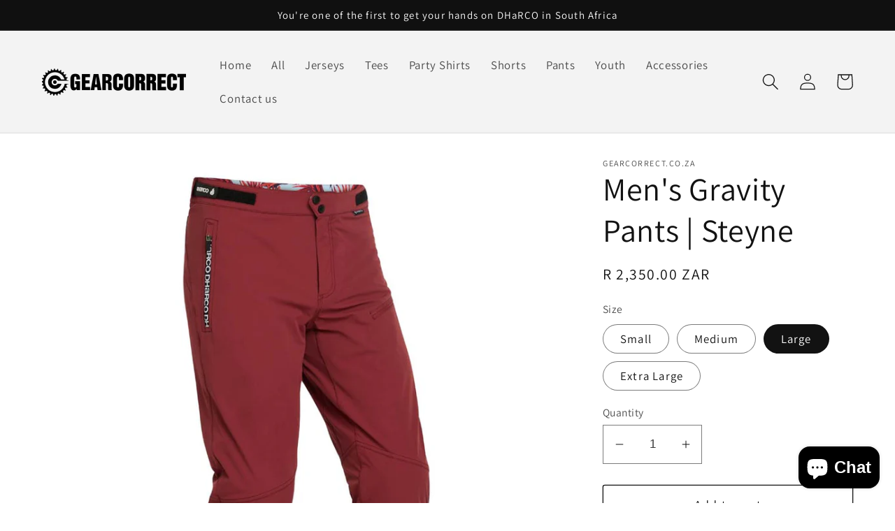

--- FILE ---
content_type: text/html; charset=utf-8
request_url: https://www.gearcorrect.co.za/products/mens-gravity-pants-steyne
body_size: 35319
content:
<!doctype html>
<html class="no-js" lang="en">
  <head>
  <link rel="stylesheet" href="https://size-charts-relentless.herokuapp.com/css/size-charts-relentless.css" />
<script>
var sizeChartsRelentless = window.sizeChartsRelentless || {};
sizeChartsRelentless.product = {"id":7045405704266,"title":"Men's Gravity Pants | Steyne","handle":"mens-gravity-pants-steyne","description":"\u003cp data-mce-fragment=\"1\"\u003e\u003cb data-mce-fragment=\"1\"\u003eOur studio rider is wearing a size medium.\u003c\/b\u003e\u003cspan data-mce-fragment=\"1\"\u003e He is 186cm (6’1”) tall with a 95cm (37.4”) chest, a 86cm (33.4”) waist, and 104cm (40.9”) hips.\u003c\/span\u003e\u003c\/p\u003e\n\u003cp data-mce-fragment=\"1\"\u003e\u003cspan data-mce-fragment=\"1\"\u003eMade from water-resistant 4-way stretch fabric that's breathable and soft, these gravity pants are durable even on the toughest trails. Made from \u003c\/span\u003e\u003cspan data-mce-fragment=\"1\"\u003eenvironmentally sustainable Bluesign® certified approved fabric.\u003c\/span\u003e\u003c\/p\u003e\n\u003ch4 class=\"ac-title active\" data-mce-fragment=\"1\"\u003eFEATURES\u003c\/h4\u003e\n\u003cdiv class=\"ac-des active\" data-mce-fragment=\"1\"\u003e\n\u003cul type=\"disc\" data-mce-fragment=\"1\"\u003e\n\u003cli data-mce-fragment=\"1\"\u003e4-way stretch fabric that's quick-drying and breathable \u003c\/li\u003e\n\u003cli data-mce-fragment=\"1\"\u003eWater-resistant finish \u003c\/li\u003e\n\u003cli data-mce-fragment=\"1\"\u003eArticulated cut for freedom of movement\u003c\/li\u003e\n\u003cli data-mce-fragment=\"1\"\u003eRoom for knee pads\u003c\/li\u003e\n\u003cli data-mce-fragment=\"1\"\u003eThree pockets for essentials\u003c\/li\u003e\n\u003cli data-mce-fragment=\"1\"\u003eStandard Fit - Mountain bike specific fit\u003c\/li\u003e\n\u003c\/ul\u003e\n\u003c\/div\u003e","published_at":"2022-12-07T08:44:33+02:00","created_at":"2022-12-06T13:08:14+02:00","vendor":"Gearcorrect.co.za","type":"Pants","tags":["Pants"],"price":235000,"price_min":235000,"price_max":235000,"available":true,"price_varies":false,"compare_at_price":null,"compare_at_price_min":0,"compare_at_price_max":0,"compare_at_price_varies":false,"variants":[{"id":40180890304586,"title":"Small","option1":"Small","option2":null,"option3":null,"sku":"","requires_shipping":true,"taxable":true,"featured_image":null,"available":false,"name":"Men's Gravity Pants | Steyne - Small","public_title":"Small","options":["Small"],"price":235000,"weight":0,"compare_at_price":null,"inventory_management":"shopify","barcode":"","requires_selling_plan":false,"selling_plan_allocations":[]},{"id":40180890337354,"title":"Medium","option1":"Medium","option2":null,"option3":null,"sku":"","requires_shipping":true,"taxable":true,"featured_image":null,"available":false,"name":"Men's Gravity Pants | Steyne - Medium","public_title":"Medium","options":["Medium"],"price":235000,"weight":0,"compare_at_price":null,"inventory_management":"shopify","barcode":"","requires_selling_plan":false,"selling_plan_allocations":[]},{"id":40180890370122,"title":"Large","option1":"Large","option2":null,"option3":null,"sku":"","requires_shipping":true,"taxable":true,"featured_image":null,"available":true,"name":"Men's Gravity Pants | Steyne - Large","public_title":"Large","options":["Large"],"price":235000,"weight":0,"compare_at_price":null,"inventory_management":"shopify","barcode":"","requires_selling_plan":false,"selling_plan_allocations":[]},{"id":40180890402890,"title":"Extra Large","option1":"Extra Large","option2":null,"option3":null,"sku":"","requires_shipping":true,"taxable":true,"featured_image":null,"available":false,"name":"Men's Gravity Pants | Steyne - Extra Large","public_title":"Extra Large","options":["Extra Large"],"price":235000,"weight":0,"compare_at_price":null,"inventory_management":"shopify","barcode":"","requires_selling_plan":false,"selling_plan_allocations":[]}],"images":["\/\/www.gearcorrect.co.za\/cdn\/shop\/products\/Mens_Steyne_Pant.jpg?v=1670395445","\/\/www.gearcorrect.co.za\/cdn\/shop\/products\/Mens-Gravity-Pants-Steyne-Back.png?v=1670395446","\/\/www.gearcorrect.co.za\/cdn\/shop\/products\/Mens-Gravity-Pants-Steyne-Front.png?v=1670395446","\/\/www.gearcorrect.co.za\/cdn\/shop\/products\/Mens-Gravity-Pants-Steyne-Whole.png?v=1670395445"],"featured_image":"\/\/www.gearcorrect.co.za\/cdn\/shop\/products\/Mens_Steyne_Pant.jpg?v=1670395445","options":["Size"],"media":[{"alt":null,"id":22044421455946,"position":1,"preview_image":{"aspect_ratio":0.909,"height":990,"width":900,"src":"\/\/www.gearcorrect.co.za\/cdn\/shop\/products\/Mens_Steyne_Pant.jpg?v=1670395445"},"aspect_ratio":0.909,"height":990,"media_type":"image","src":"\/\/www.gearcorrect.co.za\/cdn\/shop\/products\/Mens_Steyne_Pant.jpg?v=1670395445","width":900},{"alt":null,"id":22044421488714,"position":2,"preview_image":{"aspect_ratio":0.909,"height":1100,"width":1000,"src":"\/\/www.gearcorrect.co.za\/cdn\/shop\/products\/Mens-Gravity-Pants-Steyne-Back.png?v=1670395446"},"aspect_ratio":0.909,"height":1100,"media_type":"image","src":"\/\/www.gearcorrect.co.za\/cdn\/shop\/products\/Mens-Gravity-Pants-Steyne-Back.png?v=1670395446","width":1000},{"alt":null,"id":22044421521482,"position":3,"preview_image":{"aspect_ratio":0.909,"height":1100,"width":1000,"src":"\/\/www.gearcorrect.co.za\/cdn\/shop\/products\/Mens-Gravity-Pants-Steyne-Front.png?v=1670395446"},"aspect_ratio":0.909,"height":1100,"media_type":"image","src":"\/\/www.gearcorrect.co.za\/cdn\/shop\/products\/Mens-Gravity-Pants-Steyne-Front.png?v=1670395446","width":1000},{"alt":null,"id":22044421554250,"position":4,"preview_image":{"aspect_ratio":0.909,"height":1100,"width":1000,"src":"\/\/www.gearcorrect.co.za\/cdn\/shop\/products\/Mens-Gravity-Pants-Steyne-Whole.png?v=1670395445"},"aspect_ratio":0.909,"height":1100,"media_type":"image","src":"\/\/www.gearcorrect.co.za\/cdn\/shop\/products\/Mens-Gravity-Pants-Steyne-Whole.png?v=1670395445","width":1000}],"requires_selling_plan":false,"selling_plan_groups":[],"content":"\u003cp data-mce-fragment=\"1\"\u003e\u003cb data-mce-fragment=\"1\"\u003eOur studio rider is wearing a size medium.\u003c\/b\u003e\u003cspan data-mce-fragment=\"1\"\u003e He is 186cm (6’1”) tall with a 95cm (37.4”) chest, a 86cm (33.4”) waist, and 104cm (40.9”) hips.\u003c\/span\u003e\u003c\/p\u003e\n\u003cp data-mce-fragment=\"1\"\u003e\u003cspan data-mce-fragment=\"1\"\u003eMade from water-resistant 4-way stretch fabric that's breathable and soft, these gravity pants are durable even on the toughest trails. Made from \u003c\/span\u003e\u003cspan data-mce-fragment=\"1\"\u003eenvironmentally sustainable Bluesign® certified approved fabric.\u003c\/span\u003e\u003c\/p\u003e\n\u003ch4 class=\"ac-title active\" data-mce-fragment=\"1\"\u003eFEATURES\u003c\/h4\u003e\n\u003cdiv class=\"ac-des active\" data-mce-fragment=\"1\"\u003e\n\u003cul type=\"disc\" data-mce-fragment=\"1\"\u003e\n\u003cli data-mce-fragment=\"1\"\u003e4-way stretch fabric that's quick-drying and breathable \u003c\/li\u003e\n\u003cli data-mce-fragment=\"1\"\u003eWater-resistant finish \u003c\/li\u003e\n\u003cli data-mce-fragment=\"1\"\u003eArticulated cut for freedom of movement\u003c\/li\u003e\n\u003cli data-mce-fragment=\"1\"\u003eRoom for knee pads\u003c\/li\u003e\n\u003cli data-mce-fragment=\"1\"\u003eThree pockets for essentials\u003c\/li\u003e\n\u003cli data-mce-fragment=\"1\"\u003eStandard Fit - Mountain bike specific fit\u003c\/li\u003e\n\u003c\/ul\u003e\n\u003c\/div\u003e"};
sizeChartsRelentless.productCollections = [{"id":265163407434,"handle":"all","updated_at":"2026-01-14T14:14:16+02:00","published_at":"2022-05-11T16:18:05+02:00","sort_order":"manual","template_suffix":"","published_scope":"web","title":"All","body_html":""},{"id":268531728458,"handle":"dharco-gravity-pants","updated_at":"2025-11-27T14:17:04+02:00","published_at":"2022-12-07T08:37:32+02:00","sort_order":"best-selling","template_suffix":"","published_scope":"web","title":"Dharco Gravity Pants","body_html":""}];
sizeChartsRelentless.metafield = {"charts":[{"id":"1","title":"YOUTH LONG SLEEVE JERSEYS - DHaRCO","descriptionTop":"","values":[[""]],"descriptionBottom":"<p><img src=\"https://cdn.shopify.com/s/files/1/0558/7209/4282/t/1/assets/scr-1-FITGUIDEGARMENT-YOUTHLONGSLEEVEJERSEYS-DHaRCOClothing.png?v=1657113933\" alt=\"FIT GUIDE GARMENT - YOUTH LONG SLEEVE JERSEYS - DHaRCO Clothing\" width=\"595\" height=\"841\" /></p>","buttonPlacement":"use-global","conditionsOperator":"products-matching-any-condition-below","conditions":[{"id":"6862864253002","title":"Youth Gravity Jersey | Snowshoe","type":"product","operator":"is-equal-to"},{"id":"6862875459658","title":"Youth Gravity Jersey | Stealth","type":"product","operator":"is-equal-to"},{"id":"6862876508234","title":"Youth Gravity Jersey | Thrills","type":"product","operator":"is-equal-to"}],"parentSizeChart":"[object Object]"},{"id":"3","title":"YOUTH SHORTS - DHaRCO ","descriptionTop":"","values":[[""]],"descriptionBottom":"<p><img src=\"https://cdn.shopify.com/s/files/1/0558/7209/4282/t/1/assets/scr-3-FITGUIDEGARMENT-YOUTHSHORTS-DHaRCOClothing.png?v=1657114052\" alt=\"FIT GUIDE GARMENT-YOUTH SHORTS - DHaRCO Clothing\" width=\"595\" height=\"841\" /></p>","buttonPlacement":"use-global","conditionsOperator":"products-matching-any-condition-below","conditions":[{"id":"6862884175946","title":"Youth Gravity Shorts | Aqua","type":"product","operator":"is-equal-to"},{"id":"6862886895690","title":"Youth Gravity Shorts | Black","type":"product","operator":"is-equal-to"},{"id":"6862887944266","title":"Youth Gravity Shorts | Hawaii 5-0","type":"product","operator":"is-equal-to"}],"parentSizeChart":"[object Object]"},{"id":"2","title":"YOUTH TEE - DHaRCO","descriptionTop":"<p><img src=\"https://cdn.shopify.com/s/files/1/0558/7209/4282/t/1/assets/scr-2-FITGUIDEGARMENT-YOUTHTEE-DHaRCOClothing.pdf.png?v=1657106622\" alt=\"FIT GUIDE GARMENT-YOUTH SHORTS - DHaRCO Clothing.pdf\" width=\"1414\" height=\"2000\" /></p>","values":[[""]],"descriptionBottom":"<p><img src=\"https://cdn.shopify.com/s/files/1/0558/7209/4282/t/1/assets/scr-2-FITGUIDEGARMENT-YOUTHTEE-DHaRCOClothing.png?v=1657114166\" alt=\"FIT GUIDE GARMENT -YOUTH TEE - DHaRCO Clothing\" width=\"595\" height=\"841\" /></p>","buttonPlacement":"use-global","conditionsOperator":"products-matching-any-condition-below","conditions":[{"id":"6908175941706","title":"Youth Tech Tee | Reef Break","type":"product","operator":"is-equal-to"},{"id":"6908175122506","title":"Youth Tech Tee | Skids Rock","type":"product","operator":"is-equal-to"},{"id":"6867581927498","title":"Youth Tech Tee | Thrills & Chills","type":"product","operator":"is-equal-to"},{"id":"6862902460490","title":"Youth SS Jersey | Razzle","type":"product","operator":"is-equal-to"},{"id":"6862904361034","title":"Youth SS Jersey | Tie-Dye","type":"product","operator":"is-equal-to"},{"id":"6862905049162","title":"Youth SS Jersey | Wriggles","type":"product","operator":"is-equal-to"},{"id":"6908175941706","title":"Youth Tech Tee | Reef Break","type":"product","operator":"is-equal-to"},{"id":"6908175122506","title":"Youth Tech Tee | Skids Rock","type":"product","operator":"is-equal-to"},{"id":"6867581927498","title":"Youth Tech Tee | Thrills & Chills","type":"product","operator":"is-equal-to"}],"parentSizeChart":"[object Object]"},{"id":"4","title":"MENS SHORTS - DHaRCO ","descriptionTop":"","values":[[""]],"descriptionBottom":"<p><img src=\"https://cdn.shopify.com/s/files/1/0558/7209/4282/t/1/assets/scr-4-FITGUIDEGARMENT-MENSSHORTS-DHaRCOClothing.png?v=1657114475\" alt=\"FIT GUIDE GARMENT - MENS SHORTS - DHaRCO Clothing\" width=\"595\" height=\"841\" /></p>","buttonPlacement":"use-global","conditionsOperator":"products-matching-any-condition-below","conditions":[{"id":"6861185810506","title":"Men's Gravity Shorts | Black","type":"product","operator":"is-equal-to"},{"id":"6861186957386","title":"Men's Gravity Shorts | Forest","type":"product","operator":"is-equal-to"},{"id":"6867653427274","title":"Men's Gravity Shorts | Hawaii 5-0","type":"product","operator":"is-equal-to"},{"id":"6867646644298","title":"Men's Gravity Shorts | Horizon","type":"product","operator":"is-equal-to"},{"id":"6861187940426","title":"Men's Gravity Shorts | Slate","type":"product","operator":"is-equal-to"}],"parentSizeChart":"[object Object]"},{"id":"5","title":"MENS TECH TEE - DHaRCO ","descriptionTop":"","values":[[""]],"descriptionBottom":"<p><img src=\"https://cdn.shopify.com/s/files/1/0558/7209/4282/t/1/assets/scr-5-FITGUIDEGARMENT-MENSTECHTEE-DHaRCOClothing.png?v=1657114522\" alt=\"FIT GUIDE GARMENT - MENS TECH TEE - DHaRCO Clothing\" width=\"595\" height=\"841\" /></p>","buttonPlacement":"use-global","conditionsOperator":"products-matching-any-condition-below","conditions":[{"id":"6867615252554","title":"Men's Tech Tee | Carbon Gold","type":"product","operator":"is-equal-to"},{"id":"6867624558666","title":"Men's Tech Tee | Cascades","type":"product","operator":"is-equal-to"},{"id":"6867626917962","title":"Men's Tech Tee | Space Grey","type":"product","operator":"is-equal-to"},{"id":"6861203505226","title":"Men's Tech Tee | Sunset Chills","type":"product","operator":"is-equal-to"},{"id":"6861459816522","title":"Men's Tech Tee | Thrills & Chills","type":"product","operator":"is-equal-to"},{"id":"6867628195914","title":"Men's Tech Tee | Tie Dye","type":"product","operator":"is-equal-to"},{"id":"6861200293962","title":"Men's Tech Long Sleeve Tee | Blackout","type":"product","operator":"is-equal-to"},{"id":"6861201473610","title":"Men's Tech Long Sleeve Tee | Space Grey","type":"product","operator":"is-equal-to"},{"id":"6861202391114","title":"Men's Tech Long Sleeve Tee | Thrills & Chills","type":"product","operator":"is-equal-to"},{"id":"6867663159370","title":"Men's Tech Long Sleeve Tee | Tie Dye","type":"product","operator":"is-equal-to"}],"parentSizeChart":"[object Object]"},{"id":"6","title":"MENS SS JERSEY - DHaRCO","descriptionTop":"","values":[[""]],"descriptionBottom":"<p><img src=\"https://cdn.shopify.com/s/files/1/0558/7209/4282/t/1/assets/scr-6-FITGUIDEGARMENT-MENSSSJERSEY-DHaRCOClothing.png?v=1657114606\" alt=\"FIT GUIDE GARMENT - MENS SS JERSEY - DHaRCO Clothing\" width=\"595\" height=\"841\" /></p>","buttonPlacement":"use-global","conditionsOperator":"products-matching-any-condition-below","conditions":[{"id":"6861193085002","title":"Men's SS Jersey | Miami Vice","type":"product","operator":"is-equal-to"},{"id":"6861194559562","title":"Men's SS Jersey | Monochrome","type":"product","operator":"is-equal-to"},{"id":"6861198229578","title":"Men's SS Jersey | Razzle","type":"product","operator":"is-equal-to"},{"id":"6861195968586","title":"Men's SS Jersey | Redwoods","type":"product","operator":"is-equal-to"},{"id":"6861197639754","title":"Men's SS Jersey | Space Cowboy","type":"product","operator":"is-equal-to"}],"parentSizeChart":"[object Object]"},{"id":"7","title":"MENS GRAVITY JERSEY - DHaRCO ","descriptionTop":"","values":[[""]],"descriptionBottom":"<p><img src=\"https://cdn.shopify.com/s/files/1/0558/7209/4282/t/1/assets/scr-7-FITGUIDEGARMENT-MENSGRAVITYJERSEY-DHaRCOClothing.png?v=1657114643\" alt=\"FIT GUIDE GARMENT - MENS GRAVITY JERSEY - DHaRCO Clothing\" width=\"595\" height=\"841\" /></p>","buttonPlacement":"use-global","conditionsOperator":"products-matching-any-condition-below","conditions":[{"id":"6825602613322","title":"Men's Gravity Jersey | Desert Sessions","type":"product","operator":"is-equal-to"},{"id":"6825803153482","title":"Men's Gravity Jersey | Gangster of Love","type":"product","operator":"is-equal-to"},{"id":"6825848930378","title":"Men's Gravity Jersey | Shadow","type":"product","operator":"is-equal-to"},{"id":"6825852174410","title":"Men's Gravity Jersey | Shuttle Daze","type":"product","operator":"is-equal-to"},{"id":"6867559186506","title":"Men's Gravity Jersey | Snowshoe","type":"product","operator":"is-equal-to"},{"id":"6825853714506","title":"Men's Gravity Jersey | Stealth Palm","type":"product","operator":"is-equal-to"},{"id":"6867369328714","title":"Men's Gravity Jersey | Sundown","type":"product","operator":"is-equal-to"},{"id":"6825812230218","title":"Mens Gravity Jersey | Maribor","type":"product","operator":"is-equal-to"}],"parentSizeChart":"[object Object]"}],"buttonPlacement":"above-add-to-cart","buttonIcon":"","buttonText":"","buttonSize":"Medium","currentPlan":""};
</script>


    <meta charset="utf-8">
    <meta http-equiv="X-UA-Compatible" content="IE=edge">
    <meta name="viewport" content="width=device-width,initial-scale=1">
    <meta name="theme-color" content="">
    <link rel="canonical" href="https://www.gearcorrect.co.za/products/mens-gravity-pants-steyne">
    <link rel="preconnect" href="https://cdn.shopify.com" crossorigin><link rel="icon" type="image/png" href="//www.gearcorrect.co.za/cdn/shop/files/Gear_Correct_Social_4.png?crop=center&height=32&v=1657524478&width=32"><link rel="preconnect" href="https://fonts.shopifycdn.com" crossorigin><title>
      Men&#39;s Gravity Pants | Steyne
 &ndash; Gearcorrect.co.za</title>

    
      <meta name="description" content="Our studio rider is wearing a size medium. He is 186cm (6’1”) tall with a 95cm (37.4”) chest, a 86cm (33.4”) waist, and 104cm (40.9”) hips. Made from water-resistant 4-way stretch fabric that&#39;s breathable and soft, these gravity pants are durable even on the toughest trails. Made from environmentally sustainable Bluesi">
    

    

<meta property="og:site_name" content="Gearcorrect.co.za">
<meta property="og:url" content="https://www.gearcorrect.co.za/products/mens-gravity-pants-steyne">
<meta property="og:title" content="Men&#39;s Gravity Pants | Steyne">
<meta property="og:type" content="product">
<meta property="og:description" content="Our studio rider is wearing a size medium. He is 186cm (6’1”) tall with a 95cm (37.4”) chest, a 86cm (33.4”) waist, and 104cm (40.9”) hips. Made from water-resistant 4-way stretch fabric that&#39;s breathable and soft, these gravity pants are durable even on the toughest trails. Made from environmentally sustainable Bluesi"><meta property="og:image" content="http://www.gearcorrect.co.za/cdn/shop/products/Mens_Steyne_Pant.jpg?v=1670395445">
  <meta property="og:image:secure_url" content="https://www.gearcorrect.co.za/cdn/shop/products/Mens_Steyne_Pant.jpg?v=1670395445">
  <meta property="og:image:width" content="900">
  <meta property="og:image:height" content="990"><meta property="og:price:amount" content="2,350.00">
  <meta property="og:price:currency" content="ZAR"><meta name="twitter:card" content="summary_large_image">
<meta name="twitter:title" content="Men&#39;s Gravity Pants | Steyne">
<meta name="twitter:description" content="Our studio rider is wearing a size medium. He is 186cm (6’1”) tall with a 95cm (37.4”) chest, a 86cm (33.4”) waist, and 104cm (40.9”) hips. Made from water-resistant 4-way stretch fabric that&#39;s breathable and soft, these gravity pants are durable even on the toughest trails. Made from environmentally sustainable Bluesi">


    <script src="//www.gearcorrect.co.za/cdn/shop/t/1/assets/global.js?v=135116476141006970691649312102" defer="defer"></script>
    <script>window.performance && window.performance.mark && window.performance.mark('shopify.content_for_header.start');</script><meta name="facebook-domain-verification" content="hnizbqv3vsh2mpptvs1dsdko0qlmzf">
<meta name="facebook-domain-verification" content="wbxvpm2ehnpvmzcco49k8ywqxwj6nc">
<meta name="facebook-domain-verification" content="dz3527q8avqsxtwpstdzngzxz7tyxt">
<meta name="facebook-domain-verification" content="ly3ujo22ewup2ihibae9rukv3jjgge">
<meta id="shopify-digital-wallet" name="shopify-digital-wallet" content="/55872094282/digital_wallets/dialog">
<link rel="alternate" type="application/json+oembed" href="https://www.gearcorrect.co.za/products/mens-gravity-pants-steyne.oembed">
<script async="async" src="/checkouts/internal/preloads.js?locale=en-ZA"></script>
<script id="shopify-features" type="application/json">{"accessToken":"909bb21a7f6798fdf1e869295bb4ebf4","betas":["rich-media-storefront-analytics"],"domain":"www.gearcorrect.co.za","predictiveSearch":true,"shopId":55872094282,"locale":"en"}</script>
<script>var Shopify = Shopify || {};
Shopify.shop = "info-2823.myshopify.com";
Shopify.locale = "en";
Shopify.currency = {"active":"ZAR","rate":"1.0"};
Shopify.country = "ZA";
Shopify.theme = {"name":"Dawn","id":121802096714,"schema_name":"Dawn","schema_version":"4.0.0","theme_store_id":887,"role":"main"};
Shopify.theme.handle = "null";
Shopify.theme.style = {"id":null,"handle":null};
Shopify.cdnHost = "www.gearcorrect.co.za/cdn";
Shopify.routes = Shopify.routes || {};
Shopify.routes.root = "/";</script>
<script type="module">!function(o){(o.Shopify=o.Shopify||{}).modules=!0}(window);</script>
<script>!function(o){function n(){var o=[];function n(){o.push(Array.prototype.slice.apply(arguments))}return n.q=o,n}var t=o.Shopify=o.Shopify||{};t.loadFeatures=n(),t.autoloadFeatures=n()}(window);</script>
<script id="shop-js-analytics" type="application/json">{"pageType":"product"}</script>
<script defer="defer" async type="module" src="//www.gearcorrect.co.za/cdn/shopifycloud/shop-js/modules/v2/client.init-shop-cart-sync_C5BV16lS.en.esm.js"></script>
<script defer="defer" async type="module" src="//www.gearcorrect.co.za/cdn/shopifycloud/shop-js/modules/v2/chunk.common_CygWptCX.esm.js"></script>
<script type="module">
  await import("//www.gearcorrect.co.za/cdn/shopifycloud/shop-js/modules/v2/client.init-shop-cart-sync_C5BV16lS.en.esm.js");
await import("//www.gearcorrect.co.za/cdn/shopifycloud/shop-js/modules/v2/chunk.common_CygWptCX.esm.js");

  window.Shopify.SignInWithShop?.initShopCartSync?.({"fedCMEnabled":true,"windoidEnabled":true});

</script>
<script>(function() {
  var isLoaded = false;
  function asyncLoad() {
    if (isLoaded) return;
    isLoaded = true;
    var urls = ["https:\/\/size-charts-relentless.herokuapp.com\/js\/size-charts-relentless.js?shop=info-2823.myshopify.com"];
    for (var i = 0; i < urls.length; i++) {
      var s = document.createElement('script');
      s.type = 'text/javascript';
      s.async = true;
      s.src = urls[i];
      var x = document.getElementsByTagName('script')[0];
      x.parentNode.insertBefore(s, x);
    }
  };
  if(window.attachEvent) {
    window.attachEvent('onload', asyncLoad);
  } else {
    window.addEventListener('load', asyncLoad, false);
  }
})();</script>
<script id="__st">var __st={"a":55872094282,"offset":7200,"reqid":"885dac85-8ea1-46bb-8a87-ccfb168c58c5-1768739396","pageurl":"www.gearcorrect.co.za\/products\/mens-gravity-pants-steyne","u":"fac2ce9a4b18","p":"product","rtyp":"product","rid":7045405704266};</script>
<script>window.ShopifyPaypalV4VisibilityTracking = true;</script>
<script id="captcha-bootstrap">!function(){'use strict';const t='contact',e='account',n='new_comment',o=[[t,t],['blogs',n],['comments',n],[t,'customer']],c=[[e,'customer_login'],[e,'guest_login'],[e,'recover_customer_password'],[e,'create_customer']],r=t=>t.map((([t,e])=>`form[action*='/${t}']:not([data-nocaptcha='true']) input[name='form_type'][value='${e}']`)).join(','),a=t=>()=>t?[...document.querySelectorAll(t)].map((t=>t.form)):[];function s(){const t=[...o],e=r(t);return a(e)}const i='password',u='form_key',d=['recaptcha-v3-token','g-recaptcha-response','h-captcha-response',i],f=()=>{try{return window.sessionStorage}catch{return}},m='__shopify_v',_=t=>t.elements[u];function p(t,e,n=!1){try{const o=window.sessionStorage,c=JSON.parse(o.getItem(e)),{data:r}=function(t){const{data:e,action:n}=t;return t[m]||n?{data:e,action:n}:{data:t,action:n}}(c);for(const[e,n]of Object.entries(r))t.elements[e]&&(t.elements[e].value=n);n&&o.removeItem(e)}catch(o){console.error('form repopulation failed',{error:o})}}const l='form_type',E='cptcha';function T(t){t.dataset[E]=!0}const w=window,h=w.document,L='Shopify',v='ce_forms',y='captcha';let A=!1;((t,e)=>{const n=(g='f06e6c50-85a8-45c8-87d0-21a2b65856fe',I='https://cdn.shopify.com/shopifycloud/storefront-forms-hcaptcha/ce_storefront_forms_captcha_hcaptcha.v1.5.2.iife.js',D={infoText:'Protected by hCaptcha',privacyText:'Privacy',termsText:'Terms'},(t,e,n)=>{const o=w[L][v],c=o.bindForm;if(c)return c(t,g,e,D).then(n);var r;o.q.push([[t,g,e,D],n]),r=I,A||(h.body.append(Object.assign(h.createElement('script'),{id:'captcha-provider',async:!0,src:r})),A=!0)});var g,I,D;w[L]=w[L]||{},w[L][v]=w[L][v]||{},w[L][v].q=[],w[L][y]=w[L][y]||{},w[L][y].protect=function(t,e){n(t,void 0,e),T(t)},Object.freeze(w[L][y]),function(t,e,n,w,h,L){const[v,y,A,g]=function(t,e,n){const i=e?o:[],u=t?c:[],d=[...i,...u],f=r(d),m=r(i),_=r(d.filter((([t,e])=>n.includes(e))));return[a(f),a(m),a(_),s()]}(w,h,L),I=t=>{const e=t.target;return e instanceof HTMLFormElement?e:e&&e.form},D=t=>v().includes(t);t.addEventListener('submit',(t=>{const e=I(t);if(!e)return;const n=D(e)&&!e.dataset.hcaptchaBound&&!e.dataset.recaptchaBound,o=_(e),c=g().includes(e)&&(!o||!o.value);(n||c)&&t.preventDefault(),c&&!n&&(function(t){try{if(!f())return;!function(t){const e=f();if(!e)return;const n=_(t);if(!n)return;const o=n.value;o&&e.removeItem(o)}(t);const e=Array.from(Array(32),(()=>Math.random().toString(36)[2])).join('');!function(t,e){_(t)||t.append(Object.assign(document.createElement('input'),{type:'hidden',name:u})),t.elements[u].value=e}(t,e),function(t,e){const n=f();if(!n)return;const o=[...t.querySelectorAll(`input[type='${i}']`)].map((({name:t})=>t)),c=[...d,...o],r={};for(const[a,s]of new FormData(t).entries())c.includes(a)||(r[a]=s);n.setItem(e,JSON.stringify({[m]:1,action:t.action,data:r}))}(t,e)}catch(e){console.error('failed to persist form',e)}}(e),e.submit())}));const S=(t,e)=>{t&&!t.dataset[E]&&(n(t,e.some((e=>e===t))),T(t))};for(const o of['focusin','change'])t.addEventListener(o,(t=>{const e=I(t);D(e)&&S(e,y())}));const B=e.get('form_key'),M=e.get(l),P=B&&M;t.addEventListener('DOMContentLoaded',(()=>{const t=y();if(P)for(const e of t)e.elements[l].value===M&&p(e,B);[...new Set([...A(),...v().filter((t=>'true'===t.dataset.shopifyCaptcha))])].forEach((e=>S(e,t)))}))}(h,new URLSearchParams(w.location.search),n,t,e,['guest_login'])})(!0,!0)}();</script>
<script integrity="sha256-4kQ18oKyAcykRKYeNunJcIwy7WH5gtpwJnB7kiuLZ1E=" data-source-attribution="shopify.loadfeatures" defer="defer" src="//www.gearcorrect.co.za/cdn/shopifycloud/storefront/assets/storefront/load_feature-a0a9edcb.js" crossorigin="anonymous"></script>
<script data-source-attribution="shopify.dynamic_checkout.dynamic.init">var Shopify=Shopify||{};Shopify.PaymentButton=Shopify.PaymentButton||{isStorefrontPortableWallets:!0,init:function(){window.Shopify.PaymentButton.init=function(){};var t=document.createElement("script");t.src="https://www.gearcorrect.co.za/cdn/shopifycloud/portable-wallets/latest/portable-wallets.en.js",t.type="module",document.head.appendChild(t)}};
</script>
<script data-source-attribution="shopify.dynamic_checkout.buyer_consent">
  function portableWalletsHideBuyerConsent(e){var t=document.getElementById("shopify-buyer-consent"),n=document.getElementById("shopify-subscription-policy-button");t&&n&&(t.classList.add("hidden"),t.setAttribute("aria-hidden","true"),n.removeEventListener("click",e))}function portableWalletsShowBuyerConsent(e){var t=document.getElementById("shopify-buyer-consent"),n=document.getElementById("shopify-subscription-policy-button");t&&n&&(t.classList.remove("hidden"),t.removeAttribute("aria-hidden"),n.addEventListener("click",e))}window.Shopify?.PaymentButton&&(window.Shopify.PaymentButton.hideBuyerConsent=portableWalletsHideBuyerConsent,window.Shopify.PaymentButton.showBuyerConsent=portableWalletsShowBuyerConsent);
</script>
<script>
  function portableWalletsCleanup(e){e&&e.src&&console.error("Failed to load portable wallets script "+e.src);var t=document.querySelectorAll("shopify-accelerated-checkout .shopify-payment-button__skeleton, shopify-accelerated-checkout-cart .wallet-cart-button__skeleton"),e=document.getElementById("shopify-buyer-consent");for(let e=0;e<t.length;e++)t[e].remove();e&&e.remove()}function portableWalletsNotLoadedAsModule(e){e instanceof ErrorEvent&&"string"==typeof e.message&&e.message.includes("import.meta")&&"string"==typeof e.filename&&e.filename.includes("portable-wallets")&&(window.removeEventListener("error",portableWalletsNotLoadedAsModule),window.Shopify.PaymentButton.failedToLoad=e,"loading"===document.readyState?document.addEventListener("DOMContentLoaded",window.Shopify.PaymentButton.init):window.Shopify.PaymentButton.init())}window.addEventListener("error",portableWalletsNotLoadedAsModule);
</script>

<script type="module" src="https://www.gearcorrect.co.za/cdn/shopifycloud/portable-wallets/latest/portable-wallets.en.js" onError="portableWalletsCleanup(this)" crossorigin="anonymous"></script>
<script nomodule>
  document.addEventListener("DOMContentLoaded", portableWalletsCleanup);
</script>

<link id="shopify-accelerated-checkout-styles" rel="stylesheet" media="screen" href="https://www.gearcorrect.co.za/cdn/shopifycloud/portable-wallets/latest/accelerated-checkout-backwards-compat.css" crossorigin="anonymous">
<style id="shopify-accelerated-checkout-cart">
        #shopify-buyer-consent {
  margin-top: 1em;
  display: inline-block;
  width: 100%;
}

#shopify-buyer-consent.hidden {
  display: none;
}

#shopify-subscription-policy-button {
  background: none;
  border: none;
  padding: 0;
  text-decoration: underline;
  font-size: inherit;
  cursor: pointer;
}

#shopify-subscription-policy-button::before {
  box-shadow: none;
}

      </style>
<script id="sections-script" data-sections="main-product,product-recommendations,header,footer" defer="defer" src="//www.gearcorrect.co.za/cdn/shop/t/1/compiled_assets/scripts.js?260"></script>
<script>window.performance && window.performance.mark && window.performance.mark('shopify.content_for_header.end');</script>


    <style data-shopify>
      @font-face {
  font-family: Assistant;
  font-weight: 400;
  font-style: normal;
  font-display: swap;
  src: url("//www.gearcorrect.co.za/cdn/fonts/assistant/assistant_n4.9120912a469cad1cc292572851508ca49d12e768.woff2") format("woff2"),
       url("//www.gearcorrect.co.za/cdn/fonts/assistant/assistant_n4.6e9875ce64e0fefcd3f4446b7ec9036b3ddd2985.woff") format("woff");
}

      @font-face {
  font-family: Assistant;
  font-weight: 700;
  font-style: normal;
  font-display: swap;
  src: url("//www.gearcorrect.co.za/cdn/fonts/assistant/assistant_n7.bf44452348ec8b8efa3aa3068825305886b1c83c.woff2") format("woff2"),
       url("//www.gearcorrect.co.za/cdn/fonts/assistant/assistant_n7.0c887fee83f6b3bda822f1150b912c72da0f7b64.woff") format("woff");
}

      
      
      @font-face {
  font-family: Assistant;
  font-weight: 400;
  font-style: normal;
  font-display: swap;
  src: url("//www.gearcorrect.co.za/cdn/fonts/assistant/assistant_n4.9120912a469cad1cc292572851508ca49d12e768.woff2") format("woff2"),
       url("//www.gearcorrect.co.za/cdn/fonts/assistant/assistant_n4.6e9875ce64e0fefcd3f4446b7ec9036b3ddd2985.woff") format("woff");
}


      :root {
        --font-body-family: Assistant, sans-serif;
        --font-body-style: normal;
        --font-body-weight: 400;

        --font-heading-family: Assistant, sans-serif;
        --font-heading-style: normal;
        --font-heading-weight: 400;

        --font-body-scale: 1.2;
        --font-heading-scale: 0.9583333333333334;

        --color-base-text: 18, 18, 18;
        --color-shadow: 18, 18, 18;
        --color-base-background-1: 255, 255, 255;
        --color-base-background-2: 243, 243, 243;
        --color-base-solid-button-labels: 250, 250, 250;
        --color-base-outline-button-labels: 18, 18, 18;
        --color-base-accent-1: 16, 16, 16;
        --color-base-accent-2: 51, 79, 180;
        --payment-terms-background-color: #ffffff;

        --gradient-base-background-1: #ffffff;
        --gradient-base-background-2: #f3f3f3;
        --gradient-base-accent-1: #101010;
        --gradient-base-accent-2: #334fb4;

        --media-padding: px;
        --media-border-opacity: 0.0;
        --media-border-width: 2px;
        --media-radius: 4px;
        --media-shadow-opacity: 0.0;
        --media-shadow-horizontal-offset: 0px;
        --media-shadow-vertical-offset: 4px;
        --media-shadow-blur-radius: 0px;

        --page-width: 120rem;
        --page-width-margin: 0rem;

        --card-image-padding: 0.0rem;
        --card-corner-radius: 0.0rem;
        --card-text-alignment: left;
        --card-border-width: 0.0rem;
        --card-border-opacity: 0.1;
        --card-shadow-opacity: 0.0;
        --card-shadow-horizontal-offset: 0.0rem;
        --card-shadow-vertical-offset: 0.4rem;
        --card-shadow-blur-radius: 0.5rem;

        --badge-corner-radius: 4.0rem;

        --popup-border-width: 1px;
        --popup-border-opacity: 0.1;
        --popup-corner-radius: 0px;
        --popup-shadow-opacity: 0.0;
        --popup-shadow-horizontal-offset: 0px;
        --popup-shadow-vertical-offset: 4px;
        --popup-shadow-blur-radius: 5px;

        --drawer-border-width: 1px;
        --drawer-border-opacity: 0.1;
        --drawer-shadow-opacity: 0.0;
        --drawer-shadow-horizontal-offset: 0px;
        --drawer-shadow-vertical-offset: 4px;
        --drawer-shadow-blur-radius: 5px;

        --spacing-sections-desktop: 0px;
        --spacing-sections-mobile: 0px;

        --grid-desktop-vertical-spacing: 8px;
        --grid-desktop-horizontal-spacing: 20px;
        --grid-mobile-vertical-spacing: 4px;
        --grid-mobile-horizontal-spacing: 10px;

        --text-boxes-border-opacity: 0.1;
        --text-boxes-border-width: 0px;
        --text-boxes-radius: 0px;
        --text-boxes-shadow-opacity: 0.0;
        --text-boxes-shadow-horizontal-offset: 0px;
        --text-boxes-shadow-vertical-offset: 4px;
        --text-boxes-shadow-blur-radius: 5px;

        --buttons-radius: 2px;
        --buttons-radius-outset: 3px;
        --buttons-border-width: 1px;
        --buttons-border-opacity: 1.0;
        --buttons-shadow-opacity: 0.0;
        --buttons-shadow-horizontal-offset: 0px;
        --buttons-shadow-vertical-offset: 4px;
        --buttons-shadow-blur-radius: 5px;
        --buttons-border-offset: 0.3px;

        --inputs-radius: 0px;
        --inputs-border-width: 1px;
        --inputs-border-opacity: 0.55;
        --inputs-shadow-opacity: 0.0;
        --inputs-shadow-horizontal-offset: 0px;
        --inputs-margin-offset: 0px;
        --inputs-shadow-vertical-offset: 12px;
        --inputs-shadow-blur-radius: 5px;
        --inputs-radius-outset: 0px;

        --variant-pills-radius: 40px;
        --variant-pills-border-width: 1px;
        --variant-pills-border-opacity: 0.55;
        --variant-pills-shadow-opacity: 0.0;
        --variant-pills-shadow-horizontal-offset: 0px;
        --variant-pills-shadow-vertical-offset: 4px;
        --variant-pills-shadow-blur-radius: 5px;
      }

      *,
      *::before,
      *::after {
        box-sizing: inherit;
      }

      html {
        box-sizing: border-box;
        font-size: calc(var(--font-body-scale) * 62.5%);
        height: 100%;
      }

      body {
        display: grid;
        grid-template-rows: auto auto 1fr auto;
        grid-template-columns: 100%;
        min-height: 100%;
        margin: 0;
        font-size: 1.5rem;
        letter-spacing: 0.06rem;
        line-height: calc(1 + 0.8 / var(--font-body-scale));
        font-family: var(--font-body-family);
        font-style: var(--font-body-style);
        font-weight: var(--font-body-weight);
      }

      @media screen and (min-width: 750px) {
        body {
          font-size: 1.6rem;
        }
      }
    </style>

    <link href="//www.gearcorrect.co.za/cdn/shop/t/1/assets/base.css?v=144997082486365258741649312116" rel="stylesheet" type="text/css" media="all" />
<link rel="preload" as="font" href="//www.gearcorrect.co.za/cdn/fonts/assistant/assistant_n4.9120912a469cad1cc292572851508ca49d12e768.woff2" type="font/woff2" crossorigin><link rel="preload" as="font" href="//www.gearcorrect.co.za/cdn/fonts/assistant/assistant_n4.9120912a469cad1cc292572851508ca49d12e768.woff2" type="font/woff2" crossorigin><link rel="stylesheet" href="//www.gearcorrect.co.za/cdn/shop/t/1/assets/component-predictive-search.css?v=165644661289088488651649312099" media="print" onload="this.media='all'"><script>document.documentElement.className = document.documentElement.className.replace('no-js', 'js');
    if (Shopify.designMode) {
      document.documentElement.classList.add('shopify-design-mode');
    }
    </script>
    
<!-- Start of Judge.me Core -->
<link rel="dns-prefetch" href="https://cdn.judge.me/">
<script data-cfasync='false' class='jdgm-settings-script'>window.jdgmSettings={"pagination":5,"disable_web_reviews":false,"badge_no_review_text":"No reviews","badge_n_reviews_text":"{{ n }} review/reviews","hide_badge_preview_if_no_reviews":true,"badge_hide_text":false,"enforce_center_preview_badge":false,"widget_title":"Customer Reviews","widget_open_form_text":"Write a review","widget_close_form_text":"Cancel review","widget_refresh_page_text":"Refresh page","widget_summary_text":"Based on {{ number_of_reviews }} review/reviews","widget_no_review_text":"Be the first to write a review","widget_name_field_text":"Display name","widget_verified_name_field_text":"Verified Name (public)","widget_name_placeholder_text":"Display name","widget_required_field_error_text":"This field is required.","widget_email_field_text":"Email address","widget_verified_email_field_text":"Verified Email (private, can not be edited)","widget_email_placeholder_text":"Your email address","widget_email_field_error_text":"Please enter a valid email address.","widget_rating_field_text":"Rating","widget_review_title_field_text":"Review Title","widget_review_title_placeholder_text":"Give your review a title","widget_review_body_field_text":"Review content","widget_review_body_placeholder_text":"Start writing here...","widget_pictures_field_text":"Picture/Video (optional)","widget_submit_review_text":"Submit Review","widget_submit_verified_review_text":"Submit Verified Review","widget_submit_success_msg_with_auto_publish":"Thank you! Please refresh the page in a few moments to see your review. You can remove or edit your review by logging into \u003ca href='https://judge.me/login' target='_blank' rel='nofollow noopener'\u003eJudge.me\u003c/a\u003e","widget_submit_success_msg_no_auto_publish":"Thank you! Your review will be published as soon as it is approved by the shop admin. You can remove or edit your review by logging into \u003ca href='https://judge.me/login' target='_blank' rel='nofollow noopener'\u003eJudge.me\u003c/a\u003e","widget_show_default_reviews_out_of_total_text":"Showing {{ n_reviews_shown }} out of {{ n_reviews }} reviews.","widget_show_all_link_text":"Show all","widget_show_less_link_text":"Show less","widget_author_said_text":"{{ reviewer_name }} said:","widget_days_text":"{{ n }} days ago","widget_weeks_text":"{{ n }} week/weeks ago","widget_months_text":"{{ n }} month/months ago","widget_years_text":"{{ n }} year/years ago","widget_yesterday_text":"Yesterday","widget_today_text":"Today","widget_replied_text":"\u003e\u003e {{ shop_name }} replied:","widget_read_more_text":"Read more","widget_reviewer_name_as_initial":"","widget_rating_filter_color":"#fbcd0a","widget_rating_filter_see_all_text":"See all reviews","widget_sorting_most_recent_text":"Most Recent","widget_sorting_highest_rating_text":"Highest Rating","widget_sorting_lowest_rating_text":"Lowest Rating","widget_sorting_with_pictures_text":"Only Pictures","widget_sorting_most_helpful_text":"Most Helpful","widget_open_question_form_text":"Ask a question","widget_reviews_subtab_text":"Reviews","widget_questions_subtab_text":"Questions","widget_question_label_text":"Question","widget_answer_label_text":"Answer","widget_question_placeholder_text":"Write your question here","widget_submit_question_text":"Submit Question","widget_question_submit_success_text":"Thank you for your question! We will notify you once it gets answered.","verified_badge_text":"Verified","verified_badge_bg_color":"","verified_badge_text_color":"","verified_badge_placement":"left-of-reviewer-name","widget_review_max_height":"","widget_hide_border":false,"widget_social_share":false,"widget_thumb":false,"widget_review_location_show":false,"widget_location_format":"","all_reviews_include_out_of_store_products":true,"all_reviews_out_of_store_text":"(out of store)","all_reviews_pagination":100,"all_reviews_product_name_prefix_text":"about","enable_review_pictures":true,"enable_question_anwser":false,"widget_theme":"default","review_date_format":"mm/dd/yyyy","default_sort_method":"most-recent","widget_product_reviews_subtab_text":"Product Reviews","widget_shop_reviews_subtab_text":"Shop Reviews","widget_other_products_reviews_text":"Reviews for other products","widget_store_reviews_subtab_text":"Store reviews","widget_no_store_reviews_text":"This store hasn't received any reviews yet","widget_web_restriction_product_reviews_text":"This product hasn't received any reviews yet","widget_no_items_text":"No items found","widget_show_more_text":"Show more","widget_write_a_store_review_text":"Write a Store Review","widget_other_languages_heading":"Reviews in Other Languages","widget_translate_review_text":"Translate review to {{ language }}","widget_translating_review_text":"Translating...","widget_show_original_translation_text":"Show original ({{ language }})","widget_translate_review_failed_text":"Review couldn't be translated.","widget_translate_review_retry_text":"Retry","widget_translate_review_try_again_later_text":"Try again later","show_product_url_for_grouped_product":false,"widget_sorting_pictures_first_text":"Pictures First","show_pictures_on_all_rev_page_mobile":false,"show_pictures_on_all_rev_page_desktop":false,"floating_tab_hide_mobile_install_preference":false,"floating_tab_button_name":"★ Reviews","floating_tab_title":"Let customers speak for us","floating_tab_button_color":"","floating_tab_button_background_color":"","floating_tab_url":"","floating_tab_url_enabled":false,"floating_tab_tab_style":"text","all_reviews_text_badge_text":"Customers rate us {{ shop.metafields.judgeme.all_reviews_rating | round: 1 }}/5 based on {{ shop.metafields.judgeme.all_reviews_count }} reviews.","all_reviews_text_badge_text_branded_style":"{{ shop.metafields.judgeme.all_reviews_rating | round: 1 }} out of 5 stars based on {{ shop.metafields.judgeme.all_reviews_count }} reviews","is_all_reviews_text_badge_a_link":false,"show_stars_for_all_reviews_text_badge":false,"all_reviews_text_badge_url":"","all_reviews_text_style":"text","all_reviews_text_color_style":"judgeme_brand_color","all_reviews_text_color":"#108474","all_reviews_text_show_jm_brand":true,"featured_carousel_show_header":true,"featured_carousel_title":"Let customers speak for us","testimonials_carousel_title":"Customers are saying","videos_carousel_title":"Real customer stories","cards_carousel_title":"Customers are saying","featured_carousel_count_text":"from {{ n }} reviews","featured_carousel_add_link_to_all_reviews_page":false,"featured_carousel_url":"","featured_carousel_show_images":true,"featured_carousel_autoslide_interval":5,"featured_carousel_arrows_on_the_sides":false,"featured_carousel_height":250,"featured_carousel_width":80,"featured_carousel_image_size":0,"featured_carousel_image_height":250,"featured_carousel_arrow_color":"#eeeeee","verified_count_badge_style":"vintage","verified_count_badge_orientation":"horizontal","verified_count_badge_color_style":"judgeme_brand_color","verified_count_badge_color":"#108474","is_verified_count_badge_a_link":false,"verified_count_badge_url":"","verified_count_badge_show_jm_brand":true,"widget_rating_preset_default":5,"widget_first_sub_tab":"product-reviews","widget_show_histogram":true,"widget_histogram_use_custom_color":false,"widget_pagination_use_custom_color":false,"widget_star_use_custom_color":false,"widget_verified_badge_use_custom_color":false,"widget_write_review_use_custom_color":false,"picture_reminder_submit_button":"Upload Pictures","enable_review_videos":false,"mute_video_by_default":false,"widget_sorting_videos_first_text":"Videos First","widget_review_pending_text":"Pending","featured_carousel_items_for_large_screen":3,"social_share_options_order":"Facebook,Twitter","remove_microdata_snippet":true,"disable_json_ld":false,"enable_json_ld_products":false,"preview_badge_show_question_text":false,"preview_badge_no_question_text":"No questions","preview_badge_n_question_text":"{{ number_of_questions }} question/questions","qa_badge_show_icon":false,"qa_badge_position":"same-row","remove_judgeme_branding":false,"widget_add_search_bar":false,"widget_search_bar_placeholder":"Search","widget_sorting_verified_only_text":"Verified only","featured_carousel_theme":"default","featured_carousel_show_rating":true,"featured_carousel_show_title":true,"featured_carousel_show_body":true,"featured_carousel_show_date":false,"featured_carousel_show_reviewer":true,"featured_carousel_show_product":false,"featured_carousel_header_background_color":"#108474","featured_carousel_header_text_color":"#ffffff","featured_carousel_name_product_separator":"reviewed","featured_carousel_full_star_background":"#108474","featured_carousel_empty_star_background":"#dadada","featured_carousel_vertical_theme_background":"#f9fafb","featured_carousel_verified_badge_enable":false,"featured_carousel_verified_badge_color":"#108474","featured_carousel_border_style":"round","featured_carousel_review_line_length_limit":3,"featured_carousel_more_reviews_button_text":"Read more reviews","featured_carousel_view_product_button_text":"View product","all_reviews_page_load_reviews_on":"scroll","all_reviews_page_load_more_text":"Load More Reviews","disable_fb_tab_reviews":false,"enable_ajax_cdn_cache":false,"widget_public_name_text":"displayed publicly like","default_reviewer_name":"John Smith","default_reviewer_name_has_non_latin":true,"widget_reviewer_anonymous":"Anonymous","medals_widget_title":"Judge.me Review Medals","medals_widget_background_color":"#f9fafb","medals_widget_position":"footer_all_pages","medals_widget_border_color":"#f9fafb","medals_widget_verified_text_position":"left","medals_widget_use_monochromatic_version":false,"medals_widget_elements_color":"#108474","show_reviewer_avatar":true,"widget_invalid_yt_video_url_error_text":"Not a YouTube video URL","widget_max_length_field_error_text":"Please enter no more than {0} characters.","widget_show_country_flag":false,"widget_show_collected_via_shop_app":true,"widget_verified_by_shop_badge_style":"light","widget_verified_by_shop_text":"Verified by Shop","widget_show_photo_gallery":false,"widget_load_with_code_splitting":true,"widget_ugc_install_preference":false,"widget_ugc_title":"Made by us, Shared by you","widget_ugc_subtitle":"Tag us to see your picture featured in our page","widget_ugc_arrows_color":"#ffffff","widget_ugc_primary_button_text":"Buy Now","widget_ugc_primary_button_background_color":"#108474","widget_ugc_primary_button_text_color":"#ffffff","widget_ugc_primary_button_border_width":"0","widget_ugc_primary_button_border_style":"none","widget_ugc_primary_button_border_color":"#108474","widget_ugc_primary_button_border_radius":"25","widget_ugc_secondary_button_text":"Load More","widget_ugc_secondary_button_background_color":"#ffffff","widget_ugc_secondary_button_text_color":"#108474","widget_ugc_secondary_button_border_width":"2","widget_ugc_secondary_button_border_style":"solid","widget_ugc_secondary_button_border_color":"#108474","widget_ugc_secondary_button_border_radius":"25","widget_ugc_reviews_button_text":"View Reviews","widget_ugc_reviews_button_background_color":"#ffffff","widget_ugc_reviews_button_text_color":"#108474","widget_ugc_reviews_button_border_width":"2","widget_ugc_reviews_button_border_style":"solid","widget_ugc_reviews_button_border_color":"#108474","widget_ugc_reviews_button_border_radius":"25","widget_ugc_reviews_button_link_to":"judgeme-reviews-page","widget_ugc_show_post_date":true,"widget_ugc_max_width":"800","widget_rating_metafield_value_type":true,"widget_primary_color":"#108474","widget_enable_secondary_color":false,"widget_secondary_color":"#edf5f5","widget_summary_average_rating_text":"{{ average_rating }} out of 5","widget_media_grid_title":"Customer photos \u0026 videos","widget_media_grid_see_more_text":"See more","widget_round_style":false,"widget_show_product_medals":true,"widget_verified_by_judgeme_text":"Verified by Judge.me","widget_show_store_medals":true,"widget_verified_by_judgeme_text_in_store_medals":"Verified by Judge.me","widget_media_field_exceed_quantity_message":"Sorry, we can only accept {{ max_media }} for one review.","widget_media_field_exceed_limit_message":"{{ file_name }} is too large, please select a {{ media_type }} less than {{ size_limit }}MB.","widget_review_submitted_text":"Review Submitted!","widget_question_submitted_text":"Question Submitted!","widget_close_form_text_question":"Cancel","widget_write_your_answer_here_text":"Write your answer here","widget_enabled_branded_link":true,"widget_show_collected_by_judgeme":false,"widget_reviewer_name_color":"","widget_write_review_text_color":"","widget_write_review_bg_color":"","widget_collected_by_judgeme_text":"collected by Judge.me","widget_pagination_type":"standard","widget_load_more_text":"Load More","widget_load_more_color":"#108474","widget_full_review_text":"Full Review","widget_read_more_reviews_text":"Read More Reviews","widget_read_questions_text":"Read Questions","widget_questions_and_answers_text":"Questions \u0026 Answers","widget_verified_by_text":"Verified by","widget_verified_text":"Verified","widget_number_of_reviews_text":"{{ number_of_reviews }} reviews","widget_back_button_text":"Back","widget_next_button_text":"Next","widget_custom_forms_filter_button":"Filters","custom_forms_style":"vertical","widget_show_review_information":false,"how_reviews_are_collected":"How reviews are collected?","widget_show_review_keywords":false,"widget_gdpr_statement":"How we use your data: We'll only contact you about the review you left, and only if necessary. By submitting your review, you agree to Judge.me's \u003ca href='https://judge.me/terms' target='_blank' rel='nofollow noopener'\u003eterms\u003c/a\u003e, \u003ca href='https://judge.me/privacy' target='_blank' rel='nofollow noopener'\u003eprivacy\u003c/a\u003e and \u003ca href='https://judge.me/content-policy' target='_blank' rel='nofollow noopener'\u003econtent\u003c/a\u003e policies.","widget_multilingual_sorting_enabled":false,"widget_translate_review_content_enabled":false,"widget_translate_review_content_method":"manual","popup_widget_review_selection":"automatically_with_pictures","popup_widget_round_border_style":true,"popup_widget_show_title":true,"popup_widget_show_body":true,"popup_widget_show_reviewer":false,"popup_widget_show_product":true,"popup_widget_show_pictures":true,"popup_widget_use_review_picture":true,"popup_widget_show_on_home_page":true,"popup_widget_show_on_product_page":true,"popup_widget_show_on_collection_page":true,"popup_widget_show_on_cart_page":true,"popup_widget_position":"bottom_left","popup_widget_first_review_delay":5,"popup_widget_duration":5,"popup_widget_interval":5,"popup_widget_review_count":5,"popup_widget_hide_on_mobile":true,"review_snippet_widget_round_border_style":true,"review_snippet_widget_card_color":"#FFFFFF","review_snippet_widget_slider_arrows_background_color":"#FFFFFF","review_snippet_widget_slider_arrows_color":"#000000","review_snippet_widget_star_color":"#108474","show_product_variant":false,"all_reviews_product_variant_label_text":"Variant: ","widget_show_verified_branding":false,"widget_ai_summary_title":"Customers say","widget_ai_summary_disclaimer":"AI-powered review summary based on recent customer reviews","widget_show_ai_summary":false,"widget_show_ai_summary_bg":false,"widget_show_review_title_input":true,"redirect_reviewers_invited_via_email":"review_widget","request_store_review_after_product_review":false,"request_review_other_products_in_order":false,"review_form_color_scheme":"default","review_form_corner_style":"square","review_form_star_color":{},"review_form_text_color":"#333333","review_form_background_color":"#ffffff","review_form_field_background_color":"#fafafa","review_form_button_color":{},"review_form_button_text_color":"#ffffff","review_form_modal_overlay_color":"#000000","review_content_screen_title_text":"How would you rate this product?","review_content_introduction_text":"We would love it if you would share a bit about your experience.","store_review_form_title_text":"How would you rate this store?","store_review_form_introduction_text":"We would love it if you would share a bit about your experience.","show_review_guidance_text":true,"one_star_review_guidance_text":"Poor","five_star_review_guidance_text":"Great","customer_information_screen_title_text":"About you","customer_information_introduction_text":"Please tell us more about you.","custom_questions_screen_title_text":"Your experience in more detail","custom_questions_introduction_text":"Here are a few questions to help us understand more about your experience.","review_submitted_screen_title_text":"Thanks for your review!","review_submitted_screen_thank_you_text":"We are processing it and it will appear on the store soon.","review_submitted_screen_email_verification_text":"Please confirm your email by clicking the link we just sent you. This helps us keep reviews authentic.","review_submitted_request_store_review_text":"Would you like to share your experience of shopping with us?","review_submitted_review_other_products_text":"Would you like to review these products?","store_review_screen_title_text":"Would you like to share your experience of shopping with us?","store_review_introduction_text":"We value your feedback and use it to improve. Please share any thoughts or suggestions you have.","reviewer_media_screen_title_picture_text":"Share a picture","reviewer_media_introduction_picture_text":"Upload a photo to support your review.","reviewer_media_screen_title_video_text":"Share a video","reviewer_media_introduction_video_text":"Upload a video to support your review.","reviewer_media_screen_title_picture_or_video_text":"Share a picture or video","reviewer_media_introduction_picture_or_video_text":"Upload a photo or video to support your review.","reviewer_media_youtube_url_text":"Paste your Youtube URL here","advanced_settings_next_step_button_text":"Next","advanced_settings_close_review_button_text":"Close","modal_write_review_flow":false,"write_review_flow_required_text":"Required","write_review_flow_privacy_message_text":"We respect your privacy.","write_review_flow_anonymous_text":"Post review as anonymous","write_review_flow_visibility_text":"This won't be visible to other customers.","write_review_flow_multiple_selection_help_text":"Select as many as you like","write_review_flow_single_selection_help_text":"Select one option","write_review_flow_required_field_error_text":"This field is required","write_review_flow_invalid_email_error_text":"Please enter a valid email address","write_review_flow_max_length_error_text":"Max. {{ max_length }} characters.","write_review_flow_media_upload_text":"\u003cb\u003eClick to upload\u003c/b\u003e or drag and drop","write_review_flow_gdpr_statement":"We'll only contact you about your review if necessary. By submitting your review, you agree to our \u003ca href='https://judge.me/terms' target='_blank' rel='nofollow noopener'\u003eterms and conditions\u003c/a\u003e and \u003ca href='https://judge.me/privacy' target='_blank' rel='nofollow noopener'\u003eprivacy policy\u003c/a\u003e.","rating_only_reviews_enabled":false,"show_negative_reviews_help_screen":false,"new_review_flow_help_screen_rating_threshold":3,"negative_review_resolution_screen_title_text":"Tell us more","negative_review_resolution_text":"Your experience matters to us. If there were issues with your purchase, we're here to help. Feel free to reach out to us, we'd love the opportunity to make things right.","negative_review_resolution_button_text":"Contact us","negative_review_resolution_proceed_with_review_text":"Leave a review","negative_review_resolution_subject":"Issue with purchase from {{ shop_name }}.{{ order_name }}","preview_badge_collection_page_install_status":false,"widget_review_custom_css":"","preview_badge_custom_css":"","preview_badge_stars_count":"5-stars","featured_carousel_custom_css":"","floating_tab_custom_css":"","all_reviews_widget_custom_css":"","medals_widget_custom_css":"","verified_badge_custom_css":"","all_reviews_text_custom_css":"","transparency_badges_collected_via_store_invite":false,"transparency_badges_from_another_provider":false,"transparency_badges_collected_from_store_visitor":false,"transparency_badges_collected_by_verified_review_provider":false,"transparency_badges_earned_reward":false,"transparency_badges_collected_via_store_invite_text":"Review collected via store invitation","transparency_badges_from_another_provider_text":"Review collected from another provider","transparency_badges_collected_from_store_visitor_text":"Review collected from a store visitor","transparency_badges_written_in_google_text":"Review written in Google","transparency_badges_written_in_etsy_text":"Review written in Etsy","transparency_badges_written_in_shop_app_text":"Review written in Shop App","transparency_badges_earned_reward_text":"Review earned a reward for future purchase","product_review_widget_per_page":10,"widget_store_review_label_text":"Review about the store","checkout_comment_extension_title_on_product_page":"Customer Comments","checkout_comment_extension_num_latest_comment_show":5,"checkout_comment_extension_format":"name_and_timestamp","checkout_comment_customer_name":"last_initial","checkout_comment_comment_notification":true,"preview_badge_collection_page_install_preference":true,"preview_badge_home_page_install_preference":false,"preview_badge_product_page_install_preference":true,"review_widget_install_preference":"","review_carousel_install_preference":false,"floating_reviews_tab_install_preference":"none","verified_reviews_count_badge_install_preference":false,"all_reviews_text_install_preference":false,"review_widget_best_location":true,"judgeme_medals_install_preference":false,"review_widget_revamp_enabled":false,"review_widget_qna_enabled":false,"review_widget_header_theme":"minimal","review_widget_widget_title_enabled":true,"review_widget_header_text_size":"medium","review_widget_header_text_weight":"regular","review_widget_average_rating_style":"compact","review_widget_bar_chart_enabled":true,"review_widget_bar_chart_type":"numbers","review_widget_bar_chart_style":"standard","review_widget_expanded_media_gallery_enabled":false,"review_widget_reviews_section_theme":"standard","review_widget_image_style":"thumbnails","review_widget_review_image_ratio":"square","review_widget_stars_size":"medium","review_widget_verified_badge":"standard_text","review_widget_review_title_text_size":"medium","review_widget_review_text_size":"medium","review_widget_review_text_length":"medium","review_widget_number_of_columns_desktop":3,"review_widget_carousel_transition_speed":5,"review_widget_custom_questions_answers_display":"always","review_widget_button_text_color":"#FFFFFF","review_widget_text_color":"#000000","review_widget_lighter_text_color":"#7B7B7B","review_widget_corner_styling":"soft","review_widget_review_word_singular":"review","review_widget_review_word_plural":"reviews","review_widget_voting_label":"Helpful?","review_widget_shop_reply_label":"Reply from {{ shop_name }}:","review_widget_filters_title":"Filters","qna_widget_question_word_singular":"Question","qna_widget_question_word_plural":"Questions","qna_widget_answer_reply_label":"Answer from {{ answerer_name }}:","qna_content_screen_title_text":"Ask a question about this product","qna_widget_question_required_field_error_text":"Please enter your question.","qna_widget_flow_gdpr_statement":"We'll only contact you about your question if necessary. By submitting your question, you agree to our \u003ca href='https://judge.me/terms' target='_blank' rel='nofollow noopener'\u003eterms and conditions\u003c/a\u003e and \u003ca href='https://judge.me/privacy' target='_blank' rel='nofollow noopener'\u003eprivacy policy\u003c/a\u003e.","qna_widget_question_submitted_text":"Thanks for your question!","qna_widget_close_form_text_question":"Close","qna_widget_question_submit_success_text":"We’ll notify you by email when your question is answered.","all_reviews_widget_v2025_enabled":false,"all_reviews_widget_v2025_header_theme":"default","all_reviews_widget_v2025_widget_title_enabled":true,"all_reviews_widget_v2025_header_text_size":"medium","all_reviews_widget_v2025_header_text_weight":"regular","all_reviews_widget_v2025_average_rating_style":"compact","all_reviews_widget_v2025_bar_chart_enabled":true,"all_reviews_widget_v2025_bar_chart_type":"numbers","all_reviews_widget_v2025_bar_chart_style":"standard","all_reviews_widget_v2025_expanded_media_gallery_enabled":false,"all_reviews_widget_v2025_show_store_medals":true,"all_reviews_widget_v2025_show_photo_gallery":true,"all_reviews_widget_v2025_show_review_keywords":false,"all_reviews_widget_v2025_show_ai_summary":false,"all_reviews_widget_v2025_show_ai_summary_bg":false,"all_reviews_widget_v2025_add_search_bar":false,"all_reviews_widget_v2025_default_sort_method":"most-recent","all_reviews_widget_v2025_reviews_per_page":10,"all_reviews_widget_v2025_reviews_section_theme":"default","all_reviews_widget_v2025_image_style":"thumbnails","all_reviews_widget_v2025_review_image_ratio":"square","all_reviews_widget_v2025_stars_size":"medium","all_reviews_widget_v2025_verified_badge":"bold_badge","all_reviews_widget_v2025_review_title_text_size":"medium","all_reviews_widget_v2025_review_text_size":"medium","all_reviews_widget_v2025_review_text_length":"medium","all_reviews_widget_v2025_number_of_columns_desktop":3,"all_reviews_widget_v2025_carousel_transition_speed":5,"all_reviews_widget_v2025_custom_questions_answers_display":"always","all_reviews_widget_v2025_show_product_variant":false,"all_reviews_widget_v2025_show_reviewer_avatar":true,"all_reviews_widget_v2025_reviewer_name_as_initial":"","all_reviews_widget_v2025_review_location_show":false,"all_reviews_widget_v2025_location_format":"","all_reviews_widget_v2025_show_country_flag":false,"all_reviews_widget_v2025_verified_by_shop_badge_style":"light","all_reviews_widget_v2025_social_share":false,"all_reviews_widget_v2025_social_share_options_order":"Facebook,Twitter,LinkedIn,Pinterest","all_reviews_widget_v2025_pagination_type":"standard","all_reviews_widget_v2025_button_text_color":"#FFFFFF","all_reviews_widget_v2025_text_color":"#000000","all_reviews_widget_v2025_lighter_text_color":"#7B7B7B","all_reviews_widget_v2025_corner_styling":"soft","all_reviews_widget_v2025_title":"Customer reviews","all_reviews_widget_v2025_ai_summary_title":"Customers say about this store","all_reviews_widget_v2025_no_review_text":"Be the first to write a review","platform":"shopify","branding_url":"https://app.judge.me/reviews/stores/www.gearcorrect.co.za","branding_text":"Powered by Judge.me","locale":"en","reply_name":"Gearcorrect.co.za","widget_version":"2.1","footer":true,"autopublish":true,"review_dates":true,"enable_custom_form":false,"shop_use_review_site":true,"shop_locale":"en","enable_multi_locales_translations":false,"show_review_title_input":true,"review_verification_email_status":"always","can_be_branded":true,"reply_name_text":"Gearcorrect.co.za"};</script> <style class='jdgm-settings-style'>.jdgm-xx{left:0}.jdgm-histogram .jdgm-histogram__bar-content{background:#fbcd0a}.jdgm-histogram .jdgm-histogram__bar:after{background:#fbcd0a}.jdgm-prev-badge[data-average-rating='0.00']{display:none !important}.jdgm-author-all-initials{display:none !important}.jdgm-author-last-initial{display:none !important}.jdgm-rev-widg__title{visibility:hidden}.jdgm-rev-widg__summary-text{visibility:hidden}.jdgm-prev-badge__text{visibility:hidden}.jdgm-rev__replier:before{content:'Gearcorrect.co.za'}.jdgm-rev__prod-link-prefix:before{content:'about'}.jdgm-rev__variant-label:before{content:'Variant: '}.jdgm-rev__out-of-store-text:before{content:'(out of store)'}@media only screen and (min-width: 768px){.jdgm-rev__pics .jdgm-rev_all-rev-page-picture-separator,.jdgm-rev__pics .jdgm-rev__product-picture{display:none}}@media only screen and (max-width: 768px){.jdgm-rev__pics .jdgm-rev_all-rev-page-picture-separator,.jdgm-rev__pics .jdgm-rev__product-picture{display:none}}.jdgm-preview-badge[data-template="index"]{display:none !important}.jdgm-verified-count-badget[data-from-snippet="true"]{display:none !important}.jdgm-carousel-wrapper[data-from-snippet="true"]{display:none !important}.jdgm-all-reviews-text[data-from-snippet="true"]{display:none !important}.jdgm-medals-section[data-from-snippet="true"]{display:none !important}.jdgm-ugc-media-wrapper[data-from-snippet="true"]{display:none !important}.jdgm-rev__transparency-badge[data-badge-type="review_collected_via_store_invitation"]{display:none !important}.jdgm-rev__transparency-badge[data-badge-type="review_collected_from_another_provider"]{display:none !important}.jdgm-rev__transparency-badge[data-badge-type="review_collected_from_store_visitor"]{display:none !important}.jdgm-rev__transparency-badge[data-badge-type="review_written_in_etsy"]{display:none !important}.jdgm-rev__transparency-badge[data-badge-type="review_written_in_google_business"]{display:none !important}.jdgm-rev__transparency-badge[data-badge-type="review_written_in_shop_app"]{display:none !important}.jdgm-rev__transparency-badge[data-badge-type="review_earned_for_future_purchase"]{display:none !important}
</style> <style class='jdgm-settings-style'></style>

  
  
  
  <style class='jdgm-miracle-styles'>
  @-webkit-keyframes jdgm-spin{0%{-webkit-transform:rotate(0deg);-ms-transform:rotate(0deg);transform:rotate(0deg)}100%{-webkit-transform:rotate(359deg);-ms-transform:rotate(359deg);transform:rotate(359deg)}}@keyframes jdgm-spin{0%{-webkit-transform:rotate(0deg);-ms-transform:rotate(0deg);transform:rotate(0deg)}100%{-webkit-transform:rotate(359deg);-ms-transform:rotate(359deg);transform:rotate(359deg)}}@font-face{font-family:'JudgemeStar';src:url("[data-uri]") format("woff");font-weight:normal;font-style:normal}.jdgm-star{font-family:'JudgemeStar';display:inline !important;text-decoration:none !important;padding:0 4px 0 0 !important;margin:0 !important;font-weight:bold;opacity:1;-webkit-font-smoothing:antialiased;-moz-osx-font-smoothing:grayscale}.jdgm-star:hover{opacity:1}.jdgm-star:last-of-type{padding:0 !important}.jdgm-star.jdgm--on:before{content:"\e000"}.jdgm-star.jdgm--off:before{content:"\e001"}.jdgm-star.jdgm--half:before{content:"\e002"}.jdgm-widget *{margin:0;line-height:1.4;-webkit-box-sizing:border-box;-moz-box-sizing:border-box;box-sizing:border-box;-webkit-overflow-scrolling:touch}.jdgm-hidden{display:none !important;visibility:hidden !important}.jdgm-temp-hidden{display:none}.jdgm-spinner{width:40px;height:40px;margin:auto;border-radius:50%;border-top:2px solid #eee;border-right:2px solid #eee;border-bottom:2px solid #eee;border-left:2px solid #ccc;-webkit-animation:jdgm-spin 0.8s infinite linear;animation:jdgm-spin 0.8s infinite linear}.jdgm-prev-badge{display:block !important}

</style>


  
  
   


<script data-cfasync='false' class='jdgm-script'>
!function(e){window.jdgm=window.jdgm||{},jdgm.CDN_HOST="https://cdn.judge.me/",
jdgm.docReady=function(d){(e.attachEvent?"complete"===e.readyState:"loading"!==e.readyState)?
setTimeout(d,0):e.addEventListener("DOMContentLoaded",d)},jdgm.loadCSS=function(d,t,o,s){
!o&&jdgm.loadCSS.requestedUrls.indexOf(d)>=0||(jdgm.loadCSS.requestedUrls.push(d),
(s=e.createElement("link")).rel="stylesheet",s.class="jdgm-stylesheet",s.media="nope!",
s.href=d,s.onload=function(){this.media="all",t&&setTimeout(t)},e.body.appendChild(s))},
jdgm.loadCSS.requestedUrls=[],jdgm.docReady(function(){(window.jdgmLoadCSS||e.querySelectorAll(
".jdgm-widget, .jdgm-all-reviews-page").length>0)&&(jdgmSettings.widget_load_with_code_splitting?
parseFloat(jdgmSettings.widget_version)>=3?jdgm.loadCSS(jdgm.CDN_HOST+"widget_v3/base.css"):
jdgm.loadCSS(jdgm.CDN_HOST+"widget/base.css"):jdgm.loadCSS(jdgm.CDN_HOST+"shopify_v2.css"))})}(document);
</script>
<script async data-cfasync="false" type="text/javascript" src="https://cdn.judge.me/loader.js"></script>

<noscript><link rel="stylesheet" type="text/css" media="all" href="https://cdn.judge.me/shopify_v2.css"></noscript>
<!-- End of Judge.me Core -->


<script src="https://cdn.shopify.com/extensions/7bc9bb47-adfa-4267-963e-cadee5096caf/inbox-1252/assets/inbox-chat-loader.js" type="text/javascript" defer="defer"></script>
<link href="https://monorail-edge.shopifysvc.com" rel="dns-prefetch">
<script>(function(){if ("sendBeacon" in navigator && "performance" in window) {try {var session_token_from_headers = performance.getEntriesByType('navigation')[0].serverTiming.find(x => x.name == '_s').description;} catch {var session_token_from_headers = undefined;}var session_cookie_matches = document.cookie.match(/_shopify_s=([^;]*)/);var session_token_from_cookie = session_cookie_matches && session_cookie_matches.length === 2 ? session_cookie_matches[1] : "";var session_token = session_token_from_headers || session_token_from_cookie || "";function handle_abandonment_event(e) {var entries = performance.getEntries().filter(function(entry) {return /monorail-edge.shopifysvc.com/.test(entry.name);});if (!window.abandonment_tracked && entries.length === 0) {window.abandonment_tracked = true;var currentMs = Date.now();var navigation_start = performance.timing.navigationStart;var payload = {shop_id: 55872094282,url: window.location.href,navigation_start,duration: currentMs - navigation_start,session_token,page_type: "product"};window.navigator.sendBeacon("https://monorail-edge.shopifysvc.com/v1/produce", JSON.stringify({schema_id: "online_store_buyer_site_abandonment/1.1",payload: payload,metadata: {event_created_at_ms: currentMs,event_sent_at_ms: currentMs}}));}}window.addEventListener('pagehide', handle_abandonment_event);}}());</script>
<script id="web-pixels-manager-setup">(function e(e,d,r,n,o){if(void 0===o&&(o={}),!Boolean(null===(a=null===(i=window.Shopify)||void 0===i?void 0:i.analytics)||void 0===a?void 0:a.replayQueue)){var i,a;window.Shopify=window.Shopify||{};var t=window.Shopify;t.analytics=t.analytics||{};var s=t.analytics;s.replayQueue=[],s.publish=function(e,d,r){return s.replayQueue.push([e,d,r]),!0};try{self.performance.mark("wpm:start")}catch(e){}var l=function(){var e={modern:/Edge?\/(1{2}[4-9]|1[2-9]\d|[2-9]\d{2}|\d{4,})\.\d+(\.\d+|)|Firefox\/(1{2}[4-9]|1[2-9]\d|[2-9]\d{2}|\d{4,})\.\d+(\.\d+|)|Chrom(ium|e)\/(9{2}|\d{3,})\.\d+(\.\d+|)|(Maci|X1{2}).+ Version\/(15\.\d+|(1[6-9]|[2-9]\d|\d{3,})\.\d+)([,.]\d+|)( \(\w+\)|)( Mobile\/\w+|) Safari\/|Chrome.+OPR\/(9{2}|\d{3,})\.\d+\.\d+|(CPU[ +]OS|iPhone[ +]OS|CPU[ +]iPhone|CPU IPhone OS|CPU iPad OS)[ +]+(15[._]\d+|(1[6-9]|[2-9]\d|\d{3,})[._]\d+)([._]\d+|)|Android:?[ /-](13[3-9]|1[4-9]\d|[2-9]\d{2}|\d{4,})(\.\d+|)(\.\d+|)|Android.+Firefox\/(13[5-9]|1[4-9]\d|[2-9]\d{2}|\d{4,})\.\d+(\.\d+|)|Android.+Chrom(ium|e)\/(13[3-9]|1[4-9]\d|[2-9]\d{2}|\d{4,})\.\d+(\.\d+|)|SamsungBrowser\/([2-9]\d|\d{3,})\.\d+/,legacy:/Edge?\/(1[6-9]|[2-9]\d|\d{3,})\.\d+(\.\d+|)|Firefox\/(5[4-9]|[6-9]\d|\d{3,})\.\d+(\.\d+|)|Chrom(ium|e)\/(5[1-9]|[6-9]\d|\d{3,})\.\d+(\.\d+|)([\d.]+$|.*Safari\/(?![\d.]+ Edge\/[\d.]+$))|(Maci|X1{2}).+ Version\/(10\.\d+|(1[1-9]|[2-9]\d|\d{3,})\.\d+)([,.]\d+|)( \(\w+\)|)( Mobile\/\w+|) Safari\/|Chrome.+OPR\/(3[89]|[4-9]\d|\d{3,})\.\d+\.\d+|(CPU[ +]OS|iPhone[ +]OS|CPU[ +]iPhone|CPU IPhone OS|CPU iPad OS)[ +]+(10[._]\d+|(1[1-9]|[2-9]\d|\d{3,})[._]\d+)([._]\d+|)|Android:?[ /-](13[3-9]|1[4-9]\d|[2-9]\d{2}|\d{4,})(\.\d+|)(\.\d+|)|Mobile Safari.+OPR\/([89]\d|\d{3,})\.\d+\.\d+|Android.+Firefox\/(13[5-9]|1[4-9]\d|[2-9]\d{2}|\d{4,})\.\d+(\.\d+|)|Android.+Chrom(ium|e)\/(13[3-9]|1[4-9]\d|[2-9]\d{2}|\d{4,})\.\d+(\.\d+|)|Android.+(UC? ?Browser|UCWEB|U3)[ /]?(15\.([5-9]|\d{2,})|(1[6-9]|[2-9]\d|\d{3,})\.\d+)\.\d+|SamsungBrowser\/(5\.\d+|([6-9]|\d{2,})\.\d+)|Android.+MQ{2}Browser\/(14(\.(9|\d{2,})|)|(1[5-9]|[2-9]\d|\d{3,})(\.\d+|))(\.\d+|)|K[Aa][Ii]OS\/(3\.\d+|([4-9]|\d{2,})\.\d+)(\.\d+|)/},d=e.modern,r=e.legacy,n=navigator.userAgent;return n.match(d)?"modern":n.match(r)?"legacy":"unknown"}(),u="modern"===l?"modern":"legacy",c=(null!=n?n:{modern:"",legacy:""})[u],f=function(e){return[e.baseUrl,"/wpm","/b",e.hashVersion,"modern"===e.buildTarget?"m":"l",".js"].join("")}({baseUrl:d,hashVersion:r,buildTarget:u}),m=function(e){var d=e.version,r=e.bundleTarget,n=e.surface,o=e.pageUrl,i=e.monorailEndpoint;return{emit:function(e){var a=e.status,t=e.errorMsg,s=(new Date).getTime(),l=JSON.stringify({metadata:{event_sent_at_ms:s},events:[{schema_id:"web_pixels_manager_load/3.1",payload:{version:d,bundle_target:r,page_url:o,status:a,surface:n,error_msg:t},metadata:{event_created_at_ms:s}}]});if(!i)return console&&console.warn&&console.warn("[Web Pixels Manager] No Monorail endpoint provided, skipping logging."),!1;try{return self.navigator.sendBeacon.bind(self.navigator)(i,l)}catch(e){}var u=new XMLHttpRequest;try{return u.open("POST",i,!0),u.setRequestHeader("Content-Type","text/plain"),u.send(l),!0}catch(e){return console&&console.warn&&console.warn("[Web Pixels Manager] Got an unhandled error while logging to Monorail."),!1}}}}({version:r,bundleTarget:l,surface:e.surface,pageUrl:self.location.href,monorailEndpoint:e.monorailEndpoint});try{o.browserTarget=l,function(e){var d=e.src,r=e.async,n=void 0===r||r,o=e.onload,i=e.onerror,a=e.sri,t=e.scriptDataAttributes,s=void 0===t?{}:t,l=document.createElement("script"),u=document.querySelector("head"),c=document.querySelector("body");if(l.async=n,l.src=d,a&&(l.integrity=a,l.crossOrigin="anonymous"),s)for(var f in s)if(Object.prototype.hasOwnProperty.call(s,f))try{l.dataset[f]=s[f]}catch(e){}if(o&&l.addEventListener("load",o),i&&l.addEventListener("error",i),u)u.appendChild(l);else{if(!c)throw new Error("Did not find a head or body element to append the script");c.appendChild(l)}}({src:f,async:!0,onload:function(){if(!function(){var e,d;return Boolean(null===(d=null===(e=window.Shopify)||void 0===e?void 0:e.analytics)||void 0===d?void 0:d.initialized)}()){var d=window.webPixelsManager.init(e)||void 0;if(d){var r=window.Shopify.analytics;r.replayQueue.forEach((function(e){var r=e[0],n=e[1],o=e[2];d.publishCustomEvent(r,n,o)})),r.replayQueue=[],r.publish=d.publishCustomEvent,r.visitor=d.visitor,r.initialized=!0}}},onerror:function(){return m.emit({status:"failed",errorMsg:"".concat(f," has failed to load")})},sri:function(e){var d=/^sha384-[A-Za-z0-9+/=]+$/;return"string"==typeof e&&d.test(e)}(c)?c:"",scriptDataAttributes:o}),m.emit({status:"loading"})}catch(e){m.emit({status:"failed",errorMsg:(null==e?void 0:e.message)||"Unknown error"})}}})({shopId: 55872094282,storefrontBaseUrl: "https://www.gearcorrect.co.za",extensionsBaseUrl: "https://extensions.shopifycdn.com/cdn/shopifycloud/web-pixels-manager",monorailEndpoint: "https://monorail-edge.shopifysvc.com/unstable/produce_batch",surface: "storefront-renderer",enabledBetaFlags: ["2dca8a86"],webPixelsConfigList: [{"id":"792920138","configuration":"{\"webPixelName\":\"Judge.me\"}","eventPayloadVersion":"v1","runtimeContext":"STRICT","scriptVersion":"34ad157958823915625854214640f0bf","type":"APP","apiClientId":683015,"privacyPurposes":["ANALYTICS"],"dataSharingAdjustments":{"protectedCustomerApprovalScopes":["read_customer_email","read_customer_name","read_customer_personal_data","read_customer_phone"]}},{"id":"139526218","configuration":"{\"pixel_id\":\"355017640179063\",\"pixel_type\":\"facebook_pixel\",\"metaapp_system_user_token\":\"-\"}","eventPayloadVersion":"v1","runtimeContext":"OPEN","scriptVersion":"ca16bc87fe92b6042fbaa3acc2fbdaa6","type":"APP","apiClientId":2329312,"privacyPurposes":["ANALYTICS","MARKETING","SALE_OF_DATA"],"dataSharingAdjustments":{"protectedCustomerApprovalScopes":["read_customer_address","read_customer_email","read_customer_name","read_customer_personal_data","read_customer_phone"]}},{"id":"75104330","eventPayloadVersion":"v1","runtimeContext":"LAX","scriptVersion":"1","type":"CUSTOM","privacyPurposes":["ANALYTICS"],"name":"Google Analytics tag (migrated)"},{"id":"shopify-app-pixel","configuration":"{}","eventPayloadVersion":"v1","runtimeContext":"STRICT","scriptVersion":"0450","apiClientId":"shopify-pixel","type":"APP","privacyPurposes":["ANALYTICS","MARKETING"]},{"id":"shopify-custom-pixel","eventPayloadVersion":"v1","runtimeContext":"LAX","scriptVersion":"0450","apiClientId":"shopify-pixel","type":"CUSTOM","privacyPurposes":["ANALYTICS","MARKETING"]}],isMerchantRequest: false,initData: {"shop":{"name":"Gearcorrect.co.za","paymentSettings":{"currencyCode":"ZAR"},"myshopifyDomain":"info-2823.myshopify.com","countryCode":"ZA","storefrontUrl":"https:\/\/www.gearcorrect.co.za"},"customer":null,"cart":null,"checkout":null,"productVariants":[{"price":{"amount":2350.0,"currencyCode":"ZAR"},"product":{"title":"Men's Gravity Pants | Steyne","vendor":"Gearcorrect.co.za","id":"7045405704266","untranslatedTitle":"Men's Gravity Pants | Steyne","url":"\/products\/mens-gravity-pants-steyne","type":"Pants"},"id":"40180890304586","image":{"src":"\/\/www.gearcorrect.co.za\/cdn\/shop\/products\/Mens_Steyne_Pant.jpg?v=1670395445"},"sku":"","title":"Small","untranslatedTitle":"Small"},{"price":{"amount":2350.0,"currencyCode":"ZAR"},"product":{"title":"Men's Gravity Pants | Steyne","vendor":"Gearcorrect.co.za","id":"7045405704266","untranslatedTitle":"Men's Gravity Pants | Steyne","url":"\/products\/mens-gravity-pants-steyne","type":"Pants"},"id":"40180890337354","image":{"src":"\/\/www.gearcorrect.co.za\/cdn\/shop\/products\/Mens_Steyne_Pant.jpg?v=1670395445"},"sku":"","title":"Medium","untranslatedTitle":"Medium"},{"price":{"amount":2350.0,"currencyCode":"ZAR"},"product":{"title":"Men's Gravity Pants | Steyne","vendor":"Gearcorrect.co.za","id":"7045405704266","untranslatedTitle":"Men's Gravity Pants | Steyne","url":"\/products\/mens-gravity-pants-steyne","type":"Pants"},"id":"40180890370122","image":{"src":"\/\/www.gearcorrect.co.za\/cdn\/shop\/products\/Mens_Steyne_Pant.jpg?v=1670395445"},"sku":"","title":"Large","untranslatedTitle":"Large"},{"price":{"amount":2350.0,"currencyCode":"ZAR"},"product":{"title":"Men's Gravity Pants | Steyne","vendor":"Gearcorrect.co.za","id":"7045405704266","untranslatedTitle":"Men's Gravity Pants | Steyne","url":"\/products\/mens-gravity-pants-steyne","type":"Pants"},"id":"40180890402890","image":{"src":"\/\/www.gearcorrect.co.za\/cdn\/shop\/products\/Mens_Steyne_Pant.jpg?v=1670395445"},"sku":"","title":"Extra Large","untranslatedTitle":"Extra Large"}],"purchasingCompany":null},},"https://www.gearcorrect.co.za/cdn","fcfee988w5aeb613cpc8e4bc33m6693e112",{"modern":"","legacy":""},{"shopId":"55872094282","storefrontBaseUrl":"https:\/\/www.gearcorrect.co.za","extensionBaseUrl":"https:\/\/extensions.shopifycdn.com\/cdn\/shopifycloud\/web-pixels-manager","surface":"storefront-renderer","enabledBetaFlags":"[\"2dca8a86\"]","isMerchantRequest":"false","hashVersion":"fcfee988w5aeb613cpc8e4bc33m6693e112","publish":"custom","events":"[[\"page_viewed\",{}],[\"product_viewed\",{\"productVariant\":{\"price\":{\"amount\":2350.0,\"currencyCode\":\"ZAR\"},\"product\":{\"title\":\"Men's Gravity Pants | Steyne\",\"vendor\":\"Gearcorrect.co.za\",\"id\":\"7045405704266\",\"untranslatedTitle\":\"Men's Gravity Pants | Steyne\",\"url\":\"\/products\/mens-gravity-pants-steyne\",\"type\":\"Pants\"},\"id\":\"40180890370122\",\"image\":{\"src\":\"\/\/www.gearcorrect.co.za\/cdn\/shop\/products\/Mens_Steyne_Pant.jpg?v=1670395445\"},\"sku\":\"\",\"title\":\"Large\",\"untranslatedTitle\":\"Large\"}}]]"});</script><script>
  window.ShopifyAnalytics = window.ShopifyAnalytics || {};
  window.ShopifyAnalytics.meta = window.ShopifyAnalytics.meta || {};
  window.ShopifyAnalytics.meta.currency = 'ZAR';
  var meta = {"product":{"id":7045405704266,"gid":"gid:\/\/shopify\/Product\/7045405704266","vendor":"Gearcorrect.co.za","type":"Pants","handle":"mens-gravity-pants-steyne","variants":[{"id":40180890304586,"price":235000,"name":"Men's Gravity Pants | Steyne - Small","public_title":"Small","sku":""},{"id":40180890337354,"price":235000,"name":"Men's Gravity Pants | Steyne - Medium","public_title":"Medium","sku":""},{"id":40180890370122,"price":235000,"name":"Men's Gravity Pants | Steyne - Large","public_title":"Large","sku":""},{"id":40180890402890,"price":235000,"name":"Men's Gravity Pants | Steyne - Extra Large","public_title":"Extra Large","sku":""}],"remote":false},"page":{"pageType":"product","resourceType":"product","resourceId":7045405704266,"requestId":"885dac85-8ea1-46bb-8a87-ccfb168c58c5-1768739396"}};
  for (var attr in meta) {
    window.ShopifyAnalytics.meta[attr] = meta[attr];
  }
</script>
<script class="analytics">
  (function () {
    var customDocumentWrite = function(content) {
      var jquery = null;

      if (window.jQuery) {
        jquery = window.jQuery;
      } else if (window.Checkout && window.Checkout.$) {
        jquery = window.Checkout.$;
      }

      if (jquery) {
        jquery('body').append(content);
      }
    };

    var hasLoggedConversion = function(token) {
      if (token) {
        return document.cookie.indexOf('loggedConversion=' + token) !== -1;
      }
      return false;
    }

    var setCookieIfConversion = function(token) {
      if (token) {
        var twoMonthsFromNow = new Date(Date.now());
        twoMonthsFromNow.setMonth(twoMonthsFromNow.getMonth() + 2);

        document.cookie = 'loggedConversion=' + token + '; expires=' + twoMonthsFromNow;
      }
    }

    var trekkie = window.ShopifyAnalytics.lib = window.trekkie = window.trekkie || [];
    if (trekkie.integrations) {
      return;
    }
    trekkie.methods = [
      'identify',
      'page',
      'ready',
      'track',
      'trackForm',
      'trackLink'
    ];
    trekkie.factory = function(method) {
      return function() {
        var args = Array.prototype.slice.call(arguments);
        args.unshift(method);
        trekkie.push(args);
        return trekkie;
      };
    };
    for (var i = 0; i < trekkie.methods.length; i++) {
      var key = trekkie.methods[i];
      trekkie[key] = trekkie.factory(key);
    }
    trekkie.load = function(config) {
      trekkie.config = config || {};
      trekkie.config.initialDocumentCookie = document.cookie;
      var first = document.getElementsByTagName('script')[0];
      var script = document.createElement('script');
      script.type = 'text/javascript';
      script.onerror = function(e) {
        var scriptFallback = document.createElement('script');
        scriptFallback.type = 'text/javascript';
        scriptFallback.onerror = function(error) {
                var Monorail = {
      produce: function produce(monorailDomain, schemaId, payload) {
        var currentMs = new Date().getTime();
        var event = {
          schema_id: schemaId,
          payload: payload,
          metadata: {
            event_created_at_ms: currentMs,
            event_sent_at_ms: currentMs
          }
        };
        return Monorail.sendRequest("https://" + monorailDomain + "/v1/produce", JSON.stringify(event));
      },
      sendRequest: function sendRequest(endpointUrl, payload) {
        // Try the sendBeacon API
        if (window && window.navigator && typeof window.navigator.sendBeacon === 'function' && typeof window.Blob === 'function' && !Monorail.isIos12()) {
          var blobData = new window.Blob([payload], {
            type: 'text/plain'
          });

          if (window.navigator.sendBeacon(endpointUrl, blobData)) {
            return true;
          } // sendBeacon was not successful

        } // XHR beacon

        var xhr = new XMLHttpRequest();

        try {
          xhr.open('POST', endpointUrl);
          xhr.setRequestHeader('Content-Type', 'text/plain');
          xhr.send(payload);
        } catch (e) {
          console.log(e);
        }

        return false;
      },
      isIos12: function isIos12() {
        return window.navigator.userAgent.lastIndexOf('iPhone; CPU iPhone OS 12_') !== -1 || window.navigator.userAgent.lastIndexOf('iPad; CPU OS 12_') !== -1;
      }
    };
    Monorail.produce('monorail-edge.shopifysvc.com',
      'trekkie_storefront_load_errors/1.1',
      {shop_id: 55872094282,
      theme_id: 121802096714,
      app_name: "storefront",
      context_url: window.location.href,
      source_url: "//www.gearcorrect.co.za/cdn/s/trekkie.storefront.cd680fe47e6c39ca5d5df5f0a32d569bc48c0f27.min.js"});

        };
        scriptFallback.async = true;
        scriptFallback.src = '//www.gearcorrect.co.za/cdn/s/trekkie.storefront.cd680fe47e6c39ca5d5df5f0a32d569bc48c0f27.min.js';
        first.parentNode.insertBefore(scriptFallback, first);
      };
      script.async = true;
      script.src = '//www.gearcorrect.co.za/cdn/s/trekkie.storefront.cd680fe47e6c39ca5d5df5f0a32d569bc48c0f27.min.js';
      first.parentNode.insertBefore(script, first);
    };
    trekkie.load(
      {"Trekkie":{"appName":"storefront","development":false,"defaultAttributes":{"shopId":55872094282,"isMerchantRequest":null,"themeId":121802096714,"themeCityHash":"8803372459956812597","contentLanguage":"en","currency":"ZAR","eventMetadataId":"a54cbaaa-512d-4cf3-b0cc-01e1e601c053"},"isServerSideCookieWritingEnabled":true,"monorailRegion":"shop_domain","enabledBetaFlags":["65f19447"]},"Session Attribution":{},"S2S":{"facebookCapiEnabled":true,"source":"trekkie-storefront-renderer","apiClientId":580111}}
    );

    var loaded = false;
    trekkie.ready(function() {
      if (loaded) return;
      loaded = true;

      window.ShopifyAnalytics.lib = window.trekkie;

      var originalDocumentWrite = document.write;
      document.write = customDocumentWrite;
      try { window.ShopifyAnalytics.merchantGoogleAnalytics.call(this); } catch(error) {};
      document.write = originalDocumentWrite;

      window.ShopifyAnalytics.lib.page(null,{"pageType":"product","resourceType":"product","resourceId":7045405704266,"requestId":"885dac85-8ea1-46bb-8a87-ccfb168c58c5-1768739396","shopifyEmitted":true});

      var match = window.location.pathname.match(/checkouts\/(.+)\/(thank_you|post_purchase)/)
      var token = match? match[1]: undefined;
      if (!hasLoggedConversion(token)) {
        setCookieIfConversion(token);
        window.ShopifyAnalytics.lib.track("Viewed Product",{"currency":"ZAR","variantId":40180890304586,"productId":7045405704266,"productGid":"gid:\/\/shopify\/Product\/7045405704266","name":"Men's Gravity Pants | Steyne - Small","price":"2350.00","sku":"","brand":"Gearcorrect.co.za","variant":"Small","category":"Pants","nonInteraction":true,"remote":false},undefined,undefined,{"shopifyEmitted":true});
      window.ShopifyAnalytics.lib.track("monorail:\/\/trekkie_storefront_viewed_product\/1.1",{"currency":"ZAR","variantId":40180890304586,"productId":7045405704266,"productGid":"gid:\/\/shopify\/Product\/7045405704266","name":"Men's Gravity Pants | Steyne - Small","price":"2350.00","sku":"","brand":"Gearcorrect.co.za","variant":"Small","category":"Pants","nonInteraction":true,"remote":false,"referer":"https:\/\/www.gearcorrect.co.za\/products\/mens-gravity-pants-steyne"});
      }
    });


        var eventsListenerScript = document.createElement('script');
        eventsListenerScript.async = true;
        eventsListenerScript.src = "//www.gearcorrect.co.za/cdn/shopifycloud/storefront/assets/shop_events_listener-3da45d37.js";
        document.getElementsByTagName('head')[0].appendChild(eventsListenerScript);

})();</script>
  <script>
  if (!window.ga || (window.ga && typeof window.ga !== 'function')) {
    window.ga = function ga() {
      (window.ga.q = window.ga.q || []).push(arguments);
      if (window.Shopify && window.Shopify.analytics && typeof window.Shopify.analytics.publish === 'function') {
        window.Shopify.analytics.publish("ga_stub_called", {}, {sendTo: "google_osp_migration"});
      }
      console.error("Shopify's Google Analytics stub called with:", Array.from(arguments), "\nSee https://help.shopify.com/manual/promoting-marketing/pixels/pixel-migration#google for more information.");
    };
    if (window.Shopify && window.Shopify.analytics && typeof window.Shopify.analytics.publish === 'function') {
      window.Shopify.analytics.publish("ga_stub_initialized", {}, {sendTo: "google_osp_migration"});
    }
  }
</script>
<script
  defer
  src="https://www.gearcorrect.co.za/cdn/shopifycloud/perf-kit/shopify-perf-kit-3.0.4.min.js"
  data-application="storefront-renderer"
  data-shop-id="55872094282"
  data-render-region="gcp-us-central1"
  data-page-type="product"
  data-theme-instance-id="121802096714"
  data-theme-name="Dawn"
  data-theme-version="4.0.0"
  data-monorail-region="shop_domain"
  data-resource-timing-sampling-rate="10"
  data-shs="true"
  data-shs-beacon="true"
  data-shs-export-with-fetch="true"
  data-shs-logs-sample-rate="1"
  data-shs-beacon-endpoint="https://www.gearcorrect.co.za/api/collect"
></script>
</head>

  <body class="gradient">
    <a class="skip-to-content-link button visually-hidden" href="#MainContent">
      Skip to content
    </a>

    <div id="shopify-section-announcement-bar" class="shopify-section"><div class="announcement-bar color-background-1 gradient" role="region" aria-label="Announcement" ></div><div class="announcement-bar color-accent-1 gradient" role="region" aria-label="Announcement" ><p class="announcement-bar__message h5">
                You&#39;re one of the first to get your hands on DHaRCO in South Africa
</p></div>
</div>
    <div id="shopify-section-header" class="shopify-section section-header"><link rel="stylesheet" href="//www.gearcorrect.co.za/cdn/shop/t/1/assets/component-list-menu.css?v=129267058877082496571649312105" media="print" onload="this.media='all'">
<link rel="stylesheet" href="//www.gearcorrect.co.za/cdn/shop/t/1/assets/component-search.css?v=96455689198851321781649312094" media="print" onload="this.media='all'">
<link rel="stylesheet" href="//www.gearcorrect.co.za/cdn/shop/t/1/assets/component-menu-drawer.css?v=126731818748055994231649312097" media="print" onload="this.media='all'">
<link rel="stylesheet" href="//www.gearcorrect.co.za/cdn/shop/t/1/assets/component-cart-notification.css?v=107019900565326663291649312092" media="print" onload="this.media='all'">
<link rel="stylesheet" href="//www.gearcorrect.co.za/cdn/shop/t/1/assets/component-cart-items.css?v=35224266443739369591649312117" media="print" onload="this.media='all'"><link rel="stylesheet" href="//www.gearcorrect.co.za/cdn/shop/t/1/assets/component-price.css?v=112673864592427438181649312096" media="print" onload="this.media='all'">
  <link rel="stylesheet" href="//www.gearcorrect.co.za/cdn/shop/t/1/assets/component-loading-overlay.css?v=167310470843593579841649312120" media="print" onload="this.media='all'"><noscript><link href="//www.gearcorrect.co.za/cdn/shop/t/1/assets/component-list-menu.css?v=129267058877082496571649312105" rel="stylesheet" type="text/css" media="all" /></noscript>
<noscript><link href="//www.gearcorrect.co.za/cdn/shop/t/1/assets/component-search.css?v=96455689198851321781649312094" rel="stylesheet" type="text/css" media="all" /></noscript>
<noscript><link href="//www.gearcorrect.co.za/cdn/shop/t/1/assets/component-menu-drawer.css?v=126731818748055994231649312097" rel="stylesheet" type="text/css" media="all" /></noscript>
<noscript><link href="//www.gearcorrect.co.za/cdn/shop/t/1/assets/component-cart-notification.css?v=107019900565326663291649312092" rel="stylesheet" type="text/css" media="all" /></noscript>
<noscript><link href="//www.gearcorrect.co.za/cdn/shop/t/1/assets/component-cart-items.css?v=35224266443739369591649312117" rel="stylesheet" type="text/css" media="all" /></noscript>

<style>
  header-drawer {
    justify-self: start;
    margin-left: -1.2rem;
  }

  @media screen and (min-width: 990px) {
    header-drawer {
      display: none;
    }
  }

  .menu-drawer-container {
    display: flex;
  }

  .list-menu {
    list-style: none;
    padding: 0;
    margin: 0;
  }

  .list-menu--inline {
    display: inline-flex;
    flex-wrap: wrap;
  }

  summary.list-menu__item {
    padding-right: 2.7rem;
  }

  .list-menu__item {
    display: flex;
    align-items: center;
    line-height: calc(1 + 0.3 / var(--font-body-scale));
  }

  .list-menu__item--link {
    text-decoration: none;
    padding-bottom: 1rem;
    padding-top: 1rem;
    line-height: calc(1 + 0.8 / var(--font-body-scale));
  }

  @media screen and (min-width: 750px) {
    .list-menu__item--link {
      padding-bottom: 0.5rem;
      padding-top: 0.5rem;
    }
  }
</style><style data-shopify>.section-header {
    margin-bottom: 0px;
  }

  @media screen and (min-width: 750px) {
    .section-header {
      margin-bottom: 0px;
    }
  }</style><script src="//www.gearcorrect.co.za/cdn/shop/t/1/assets/details-disclosure.js?v=93827620636443844781649312113" defer="defer"></script>
<script src="//www.gearcorrect.co.za/cdn/shop/t/1/assets/details-modal.js?v=4511761896672669691649312112" defer="defer"></script>
<script src="//www.gearcorrect.co.za/cdn/shop/t/1/assets/cart-notification.js?v=110464945634282900951649312096" defer="defer"></script>

<svg xmlns="http://www.w3.org/2000/svg" class="hidden">
  <symbol id="icon-search" viewbox="0 0 18 19" fill="none">
    <path fill-rule="evenodd" clip-rule="evenodd" d="M11.03 11.68A5.784 5.784 0 112.85 3.5a5.784 5.784 0 018.18 8.18zm.26 1.12a6.78 6.78 0 11.72-.7l5.4 5.4a.5.5 0 11-.71.7l-5.41-5.4z" fill="currentColor"/>
  </symbol>

  <symbol id="icon-close" class="icon icon-close" fill="none" viewBox="0 0 18 17">
    <path d="M.865 15.978a.5.5 0 00.707.707l7.433-7.431 7.579 7.282a.501.501 0 00.846-.37.5.5 0 00-.153-.351L9.712 8.546l7.417-7.416a.5.5 0 10-.707-.708L8.991 7.853 1.413.573a.5.5 0 10-.693.72l7.563 7.268-7.418 7.417z" fill="currentColor">
  </symbol>
</svg>
<sticky-header class="header-wrapper color-background-2 gradient header-wrapper--border-bottom">
  <header class="header header--middle-left page-width header--has-menu"><header-drawer data-breakpoint="tablet">
        <details id="Details-menu-drawer-container" class="menu-drawer-container">
          <summary class="header__icon header__icon--menu header__icon--summary link focus-inset" aria-label="Menu">
            <span>
              <svg xmlns="http://www.w3.org/2000/svg" aria-hidden="true" focusable="false" role="presentation" class="icon icon-hamburger" fill="none" viewBox="0 0 18 16">
  <path d="M1 .5a.5.5 0 100 1h15.71a.5.5 0 000-1H1zM.5 8a.5.5 0 01.5-.5h15.71a.5.5 0 010 1H1A.5.5 0 01.5 8zm0 7a.5.5 0 01.5-.5h15.71a.5.5 0 010 1H1a.5.5 0 01-.5-.5z" fill="currentColor">
</svg>

              <svg xmlns="http://www.w3.org/2000/svg" aria-hidden="true" focusable="false" role="presentation" class="icon icon-close" fill="none" viewBox="0 0 18 17">
  <path d="M.865 15.978a.5.5 0 00.707.707l7.433-7.431 7.579 7.282a.501.501 0 00.846-.37.5.5 0 00-.153-.351L9.712 8.546l7.417-7.416a.5.5 0 10-.707-.708L8.991 7.853 1.413.573a.5.5 0 10-.693.72l7.563 7.268-7.418 7.417z" fill="currentColor">
</svg>

            </span>
          </summary>
          <div id="menu-drawer" class="menu-drawer motion-reduce" tabindex="-1">
            <div class="menu-drawer__inner-container">
              <div class="menu-drawer__navigation-container">
                <nav class="menu-drawer__navigation">
                  <ul class="menu-drawer__menu list-menu" role="list"><li><a href="/" class="menu-drawer__menu-item list-menu__item link link--text focus-inset">
                            Home 
                          </a></li><li><a href="/collections/all" class="menu-drawer__menu-item list-menu__item link link--text focus-inset">
                            All
                          </a></li><li><a href="/collections/dharco-all-jerseys" class="menu-drawer__menu-item list-menu__item link link--text focus-inset">
                            Jerseys
                          </a></li><li><a href="/collections/mens-collection" class="menu-drawer__menu-item list-menu__item link link--text focus-inset">
                            Tees
                          </a></li><li><a href="/collections/dharco-party-shirts" class="menu-drawer__menu-item list-menu__item link link--text focus-inset">
                            Party Shirts
                          </a></li><li><a href="/collections/mens-gravity-shorts" class="menu-drawer__menu-item list-menu__item link link--text focus-inset">
                            Shorts
                          </a></li><li><a href="/collections/dharco-gravity-pants/pants" class="menu-drawer__menu-item list-menu__item link link--text focus-inset">
                            Pants
                          </a></li><li><a href="/collections/dharco-youth-gravity-jerseys" class="menu-drawer__menu-item list-menu__item link link--text focus-inset">
                            Youth
                          </a></li><li><a href="/collections/dharco-mens-gloves" class="menu-drawer__menu-item list-menu__item link link--text focus-inset">
                            Accessories
                          </a></li><li><a href="/pages/contact" class="menu-drawer__menu-item list-menu__item link link--text focus-inset">
                            Contact us
                          </a></li></ul>
                </nav>
                <div class="menu-drawer__utility-links"><a href="/account/login" class="menu-drawer__account link focus-inset h5">
                      <svg xmlns="http://www.w3.org/2000/svg" aria-hidden="true" focusable="false" role="presentation" class="icon icon-account" fill="none" viewBox="0 0 18 19">
  <path fill-rule="evenodd" clip-rule="evenodd" d="M6 4.5a3 3 0 116 0 3 3 0 01-6 0zm3-4a4 4 0 100 8 4 4 0 000-8zm5.58 12.15c1.12.82 1.83 2.24 1.91 4.85H1.51c.08-2.6.79-4.03 1.9-4.85C4.66 11.75 6.5 11.5 9 11.5s4.35.26 5.58 1.15zM9 10.5c-2.5 0-4.65.24-6.17 1.35C1.27 12.98.5 14.93.5 18v.5h17V18c0-3.07-.77-5.02-2.33-6.15-1.52-1.1-3.67-1.35-6.17-1.35z" fill="currentColor">
</svg>

Log in</a><ul class="list list-social list-unstyled" role="list"><li class="list-social__item">
                        <a href="https://www.facebook.com/gearcorrect" class="list-social__link link"><svg aria-hidden="true" focusable="false" role="presentation" class="icon icon-facebook" viewBox="0 0 18 18">
  <path fill="currentColor" d="M16.42.61c.27 0 .5.1.69.28.19.2.28.42.28.7v15.44c0 .27-.1.5-.28.69a.94.94 0 01-.7.28h-4.39v-6.7h2.25l.31-2.65h-2.56v-1.7c0-.4.1-.72.28-.93.18-.2.5-.32 1-.32h1.37V3.35c-.6-.06-1.27-.1-2.01-.1-1.01 0-1.83.3-2.45.9-.62.6-.93 1.44-.93 2.53v1.97H7.04v2.65h2.24V18H.98c-.28 0-.5-.1-.7-.28a.94.94 0 01-.28-.7V1.59c0-.27.1-.5.28-.69a.94.94 0 01.7-.28h15.44z">
</svg>
<span class="visually-hidden">Facebook</span>
                        </a>
                      </li><li class="list-social__item">
                        <a href="https://www.instagram.com/gearcorrect/" class="list-social__link link"><svg aria-hidden="true" focusable="false" role="presentation" class="icon icon-instagram" viewBox="0 0 18 18">
  <path fill="currentColor" d="M8.77 1.58c2.34 0 2.62.01 3.54.05.86.04 1.32.18 1.63.3.41.17.7.35 1.01.66.3.3.5.6.65 1 .12.32.27.78.3 1.64.05.92.06 1.2.06 3.54s-.01 2.62-.05 3.54a4.79 4.79 0 01-.3 1.63c-.17.41-.35.7-.66 1.01-.3.3-.6.5-1.01.66-.31.12-.77.26-1.63.3-.92.04-1.2.05-3.54.05s-2.62 0-3.55-.05a4.79 4.79 0 01-1.62-.3c-.42-.16-.7-.35-1.01-.66-.31-.3-.5-.6-.66-1a4.87 4.87 0 01-.3-1.64c-.04-.92-.05-1.2-.05-3.54s0-2.62.05-3.54c.04-.86.18-1.32.3-1.63.16-.41.35-.7.66-1.01.3-.3.6-.5 1-.65.32-.12.78-.27 1.63-.3.93-.05 1.2-.06 3.55-.06zm0-1.58C6.39 0 6.09.01 5.15.05c-.93.04-1.57.2-2.13.4-.57.23-1.06.54-1.55 1.02C1 1.96.7 2.45.46 3.02c-.22.56-.37 1.2-.4 2.13C0 6.1 0 6.4 0 8.77s.01 2.68.05 3.61c.04.94.2 1.57.4 2.13.23.58.54 1.07 1.02 1.56.49.48.98.78 1.55 1.01.56.22 1.2.37 2.13.4.94.05 1.24.06 3.62.06 2.39 0 2.68-.01 3.62-.05.93-.04 1.57-.2 2.13-.41a4.27 4.27 0 001.55-1.01c.49-.49.79-.98 1.01-1.56.22-.55.37-1.19.41-2.13.04-.93.05-1.23.05-3.61 0-2.39 0-2.68-.05-3.62a6.47 6.47 0 00-.4-2.13 4.27 4.27 0 00-1.02-1.55A4.35 4.35 0 0014.52.46a6.43 6.43 0 00-2.13-.41A69 69 0 008.77 0z"/>
  <path fill="currentColor" d="M8.8 4a4.5 4.5 0 100 9 4.5 4.5 0 000-9zm0 7.43a2.92 2.92 0 110-5.85 2.92 2.92 0 010 5.85zM13.43 5a1.05 1.05 0 100-2.1 1.05 1.05 0 000 2.1z">
</svg>
<span class="visually-hidden">Instagram</span>
                        </a>
                      </li></ul>
                </div>
              </div>
            </div>
          </div>
        </details>
      </header-drawer><a href="/" class="header__heading-link link link--text focus-inset"><img srcset="//www.gearcorrect.co.za/cdn/shop/files/New_Project_250x.png?v=1652179364 1x, //www.gearcorrect.co.za/cdn/shop/files/New_Project_250x@2x.png?v=1652179364 2x"
              src="//www.gearcorrect.co.za/cdn/shop/files/New_Project_250x.png?v=1652179364"
              loading="lazy"
              class="header__heading-logo"
              width="207"
              height="44"
              alt="Gearcorrect.co.za"
            ></a><nav class="header__inline-menu">
        <ul class="list-menu list-menu--inline" role="list"><li><a href="/" class="header__menu-item header__menu-item list-menu__item link link--text focus-inset">
                  <span>Home </span>
                </a></li><li><a href="/collections/all" class="header__menu-item header__menu-item list-menu__item link link--text focus-inset">
                  <span>All</span>
                </a></li><li><a href="/collections/dharco-all-jerseys" class="header__menu-item header__menu-item list-menu__item link link--text focus-inset">
                  <span>Jerseys</span>
                </a></li><li><a href="/collections/mens-collection" class="header__menu-item header__menu-item list-menu__item link link--text focus-inset">
                  <span>Tees</span>
                </a></li><li><a href="/collections/dharco-party-shirts" class="header__menu-item header__menu-item list-menu__item link link--text focus-inset">
                  <span>Party Shirts</span>
                </a></li><li><a href="/collections/mens-gravity-shorts" class="header__menu-item header__menu-item list-menu__item link link--text focus-inset">
                  <span>Shorts</span>
                </a></li><li><a href="/collections/dharco-gravity-pants/pants" class="header__menu-item header__menu-item list-menu__item link link--text focus-inset">
                  <span>Pants</span>
                </a></li><li><a href="/collections/dharco-youth-gravity-jerseys" class="header__menu-item header__menu-item list-menu__item link link--text focus-inset">
                  <span>Youth</span>
                </a></li><li><a href="/collections/dharco-mens-gloves" class="header__menu-item header__menu-item list-menu__item link link--text focus-inset">
                  <span>Accessories</span>
                </a></li><li><a href="/pages/contact" class="header__menu-item header__menu-item list-menu__item link link--text focus-inset">
                  <span>Contact us</span>
                </a></li></ul>
      </nav><div class="header__icons">
      <details-modal class="header__search">
        <details>
          <summary class="header__icon header__icon--search header__icon--summary link focus-inset modal__toggle" aria-haspopup="dialog" aria-label="Search">
            <span>
              <svg class="modal__toggle-open icon icon-search" aria-hidden="true" focusable="false" role="presentation">
                <use href="#icon-search">
              </svg>
              <svg class="modal__toggle-close icon icon-close" aria-hidden="true" focusable="false" role="presentation">
                <use href="#icon-close">
              </svg>
            </span>
          </summary>
          <div class="search-modal modal__content" role="dialog" aria-modal="true" aria-label="Search">
            <div class="modal-overlay"></div>
            <div class="search-modal__content search-modal__content-bottom" tabindex="-1"><predictive-search class="search-modal__form" data-loading-text="Loading..."><form action="/search" method="get" role="search" class="search search-modal__form">
                  <div class="field">
                    <input class="search__input field__input"
                      id="Search-In-Modal"
                      type="search"
                      name="q"
                      value=""
                      placeholder="Search"role="combobox"
                        aria-expanded="false"
                        aria-owns="predictive-search-results-list"
                        aria-controls="predictive-search-results-list"
                        aria-haspopup="listbox"
                        aria-autocomplete="list"
                        autocorrect="off"
                        autocomplete="off"
                        autocapitalize="off"
                        spellcheck="false">
                    <label class="field__label" for="Search-In-Modal">Search</label>
                    <input type="hidden" name="options[prefix]" value="last">
                    <button class="search__button field__button" aria-label="Search">
                      <svg class="icon icon-search" aria-hidden="true" focusable="false" role="presentation">
                        <use href="#icon-search">
                      </svg>
                    </button>
                  </div><div class="predictive-search predictive-search--header" tabindex="-1" data-predictive-search>
                      <div class="predictive-search__loading-state">
                        <svg aria-hidden="true" focusable="false" role="presentation" class="spinner" viewBox="0 0 66 66" xmlns="http://www.w3.org/2000/svg">
                          <circle class="path" fill="none" stroke-width="6" cx="33" cy="33" r="30"></circle>
                        </svg>
                      </div>
                    </div>

                    <span class="predictive-search-status visually-hidden" role="status" aria-hidden="true"></span></form></predictive-search><button type="button" class="search-modal__close-button modal__close-button link link--text focus-inset" aria-label="Close">
                <svg class="icon icon-close" aria-hidden="true" focusable="false" role="presentation">
                  <use href="#icon-close">
                </svg>
              </button>
            </div>
          </div>
        </details>
      </details-modal><a href="/account/login" class="header__icon header__icon--account link focus-inset small-hide">
          <svg xmlns="http://www.w3.org/2000/svg" aria-hidden="true" focusable="false" role="presentation" class="icon icon-account" fill="none" viewBox="0 0 18 19">
  <path fill-rule="evenodd" clip-rule="evenodd" d="M6 4.5a3 3 0 116 0 3 3 0 01-6 0zm3-4a4 4 0 100 8 4 4 0 000-8zm5.58 12.15c1.12.82 1.83 2.24 1.91 4.85H1.51c.08-2.6.79-4.03 1.9-4.85C4.66 11.75 6.5 11.5 9 11.5s4.35.26 5.58 1.15zM9 10.5c-2.5 0-4.65.24-6.17 1.35C1.27 12.98.5 14.93.5 18v.5h17V18c0-3.07-.77-5.02-2.33-6.15-1.52-1.1-3.67-1.35-6.17-1.35z" fill="currentColor">
</svg>

          <span class="visually-hidden">Log in</span>
        </a><a href="/cart" class="header__icon header__icon--cart link focus-inset" id="cart-icon-bubble"><svg class="icon icon-cart-empty" aria-hidden="true" focusable="false" role="presentation" xmlns="http://www.w3.org/2000/svg" viewBox="0 0 40 40" fill="none">
  <path d="m15.75 11.8h-3.16l-.77 11.6a5 5 0 0 0 4.99 5.34h7.38a5 5 0 0 0 4.99-5.33l-.78-11.61zm0 1h-2.22l-.71 10.67a4 4 0 0 0 3.99 4.27h7.38a4 4 0 0 0 4-4.27l-.72-10.67h-2.22v.63a4.75 4.75 0 1 1 -9.5 0zm8.5 0h-7.5v.63a3.75 3.75 0 1 0 7.5 0z" fill="currentColor" fill-rule="evenodd"/>
</svg>
<span class="visually-hidden">Cart</span></a>
    </div>
  </header>
</sticky-header>

<cart-notification>
  <div class="cart-notification-wrapper page-width color-background-2">
    <div id="cart-notification" class="cart-notification focus-inset" aria-modal="true" aria-label="Item added to your cart" role="dialog" tabindex="-1">
      <div class="cart-notification__header">
        <h2 class="cart-notification__heading caption-large text-body"><svg class="icon icon-checkmark color-foreground-text" aria-hidden="true" focusable="false" xmlns="http://www.w3.org/2000/svg" viewBox="0 0 12 9" fill="none">
  <path fill-rule="evenodd" clip-rule="evenodd" d="M11.35.643a.5.5 0 01.006.707l-6.77 6.886a.5.5 0 01-.719-.006L.638 4.845a.5.5 0 11.724-.69l2.872 3.011 6.41-6.517a.5.5 0 01.707-.006h-.001z" fill="currentColor"/>
</svg>
Item added to your cart</h2>
        <button type="button" class="cart-notification__close modal__close-button link link--text focus-inset" aria-label="Close">
          <svg class="icon icon-close" aria-hidden="true" focusable="false"><use href="#icon-close"></svg>
        </button>
      </div>
      <div id="cart-notification-product" class="cart-notification-product"></div>
      <div class="cart-notification__links">
        <a href="/cart" id="cart-notification-button" class="button button--secondary button--full-width"></a>
        <form action="/cart" method="post" id="cart-notification-form">
          <button class="button button--primary button--full-width" name="checkout">Check out</button>
        </form>
        <button type="button" class="link button-label">Continue shopping</button>
      </div>
    </div>
  </div>
</cart-notification>
<style data-shopify>
  .cart-notification {
     display: none;
  }
</style>


<script type="application/ld+json">
  {
    "@context": "http://schema.org",
    "@type": "Organization",
    "name": "Gearcorrect.co.za",
    
      
      "logo": "https:\/\/www.gearcorrect.co.za\/cdn\/shop\/files\/New_Project_207x.png?v=1652179364",
    
    "sameAs": [
      "",
      "https:\/\/www.facebook.com\/gearcorrect",
      "",
      "https:\/\/www.instagram.com\/gearcorrect\/",
      "",
      "",
      "",
      "",
      ""
    ],
    "url": "https:\/\/www.gearcorrect.co.za"
  }
</script>
</div>
    <main id="MainContent" class="content-for-layout focus-none" role="main" tabindex="-1">
      <section id="shopify-section-template--14415156674634__main" class="shopify-section section">
<link href="//www.gearcorrect.co.za/cdn/shop/t/1/assets/section-main-product.css?v=48026038905981941561649312091" rel="stylesheet" type="text/css" media="all" />
<link href="//www.gearcorrect.co.za/cdn/shop/t/1/assets/component-accordion.css?v=180964204318874863811649312091" rel="stylesheet" type="text/css" media="all" />
<link href="//www.gearcorrect.co.za/cdn/shop/t/1/assets/component-price.css?v=112673864592427438181649312096" rel="stylesheet" type="text/css" media="all" />
<link href="//www.gearcorrect.co.za/cdn/shop/t/1/assets/component-rte.css?v=69919436638515329781649312115" rel="stylesheet" type="text/css" media="all" />
<link href="//www.gearcorrect.co.za/cdn/shop/t/1/assets/component-slider.css?v=149129116954312731941649312098" rel="stylesheet" type="text/css" media="all" />
<link href="//www.gearcorrect.co.za/cdn/shop/t/1/assets/component-rating.css?v=24573085263941240431649312111" rel="stylesheet" type="text/css" media="all" />
<link href="//www.gearcorrect.co.za/cdn/shop/t/1/assets/component-loading-overlay.css?v=167310470843593579841649312120" rel="stylesheet" type="text/css" media="all" />
<link href="//www.gearcorrect.co.za/cdn/shop/t/1/assets/component-deferred-media.css?v=105211437941697141201649312109" rel="stylesheet" type="text/css" media="all" />
<style data-shopify>.section-template--14415156674634__main-padding {
    padding-top: 27px;
    padding-bottom: 9px;
  }

  @media screen and (min-width: 750px) {
    .section-template--14415156674634__main-padding {
      padding-top: 36px;
      padding-bottom: 12px;
    }
  }</style><script src="//www.gearcorrect.co.za/cdn/shop/t/1/assets/product-form.js?v=1429052116008230011649312093" defer="defer"></script><section class="page-width section-template--14415156674634__main-padding">
  <div class="product product--large product--stacked grid grid--1-col grid--2-col-tablet">
    <div class="grid__item product__media-wrapper">
      <media-gallery id="MediaGallery-template--14415156674634__main" role="region" class="product__media-gallery" aria-label="Gallery Viewer" data-desktop-layout="stacked">
        <div id="GalleryStatus-template--14415156674634__main" class="visually-hidden" role="status"></div>
        <slider-component id="GalleryViewer-template--14415156674634__main" class="slider-mobile-gutter">
          <a class="skip-to-content-link button visually-hidden" href="#ProductInfo-template--14415156674634__main">
            Skip to product information
          </a>
          <ul id="Slider-Gallery-template--14415156674634__main" class="product__media-list grid grid--peek list-unstyled slider slider--mobile" role="list"><li id="Slide-template--14415156674634__main-22044421455946" class="product__media-item grid__item slider__slide is-active" data-media-id="template--14415156674634__main-22044421455946">

<noscript><div class="product__media media gradient global-media-settings" style="padding-top: 110.0%;">
      <img
        srcset="//www.gearcorrect.co.za/cdn/shop/products/Mens_Steyne_Pant.jpg?v=1670395445&width=493 493w,
          //www.gearcorrect.co.za/cdn/shop/products/Mens_Steyne_Pant.jpg?v=1670395445&width=600 600w,
          //www.gearcorrect.co.za/cdn/shop/products/Mens_Steyne_Pant.jpg?v=1670395445&width=713 713w,
          //www.gearcorrect.co.za/cdn/shop/products/Mens_Steyne_Pant.jpg?v=1670395445&width=823 823w,
          
          
          
          
          
          
          
          //www.gearcorrect.co.za/cdn/shop/products/Mens_Steyne_Pant.jpg?v=1670395445 900w"
        src="//www.gearcorrect.co.za/cdn/shop/products/Mens_Steyne_Pant.jpg?v=1670395445&width=1946"
        sizes="(min-width: 1200px) 715px, (min-width: 990px) calc(65.0vw - 10rem), (min-width: 750px) calc((100vw - 11.5rem) / 2), calc(100vw - 4rem)"
        loading="lazy"
        width="973"
        height="1071"
        alt=""
      >
    </div></noscript>

<modal-opener class="product__modal-opener product__modal-opener--image no-js-hidden" data-modal="#ProductModal-template--14415156674634__main">
  <span class="product__media-icon motion-reduce" aria-hidden="true"><svg aria-hidden="true" focusable="false" role="presentation" class="icon icon-plus" width="19" height="19" viewBox="0 0 19 19" fill="none" xmlns="http://www.w3.org/2000/svg">
  <path fill-rule="evenodd" clip-rule="evenodd" d="M4.66724 7.93978C4.66655 7.66364 4.88984 7.43922 5.16598 7.43853L10.6996 7.42464C10.9758 7.42395 11.2002 7.64724 11.2009 7.92339C11.2016 8.19953 10.9783 8.42395 10.7021 8.42464L5.16849 8.43852C4.89235 8.43922 4.66793 8.21592 4.66724 7.93978Z" fill="currentColor"/>
  <path fill-rule="evenodd" clip-rule="evenodd" d="M7.92576 4.66463C8.2019 4.66394 8.42632 4.88723 8.42702 5.16337L8.4409 10.697C8.44159 10.9732 8.2183 11.1976 7.94215 11.1983C7.66601 11.199 7.44159 10.9757 7.4409 10.6995L7.42702 5.16588C7.42633 4.88974 7.64962 4.66532 7.92576 4.66463Z" fill="currentColor"/>
  <path fill-rule="evenodd" clip-rule="evenodd" d="M12.8324 3.03011C10.1255 0.323296 5.73693 0.323296 3.03011 3.03011C0.323296 5.73693 0.323296 10.1256 3.03011 12.8324C5.73693 15.5392 10.1255 15.5392 12.8324 12.8324C15.5392 10.1256 15.5392 5.73693 12.8324 3.03011ZM2.32301 2.32301C5.42035 -0.774336 10.4421 -0.774336 13.5395 2.32301C16.6101 5.39361 16.6366 10.3556 13.619 13.4588L18.2473 18.0871C18.4426 18.2824 18.4426 18.599 18.2473 18.7943C18.0521 18.9895 17.7355 18.9895 17.5402 18.7943L12.8778 14.1318C9.76383 16.6223 5.20839 16.4249 2.32301 13.5395C-0.774335 10.4421 -0.774335 5.42035 2.32301 2.32301Z" fill="currentColor"/>
</svg>
</span>

  <div class="product__media media media--transparent gradient global-media-settings" style="padding-top: 110.0%;">
    <img
      srcset="//www.gearcorrect.co.za/cdn/shop/products/Mens_Steyne_Pant.jpg?v=1670395445&width=493 493w,
        //www.gearcorrect.co.za/cdn/shop/products/Mens_Steyne_Pant.jpg?v=1670395445&width=600 600w,
        //www.gearcorrect.co.za/cdn/shop/products/Mens_Steyne_Pant.jpg?v=1670395445&width=713 713w,
        //www.gearcorrect.co.za/cdn/shop/products/Mens_Steyne_Pant.jpg?v=1670395445&width=823 823w,
        
        
        
        
        
        
        
        //www.gearcorrect.co.za/cdn/shop/products/Mens_Steyne_Pant.jpg?v=1670395445 900w"
      src="//www.gearcorrect.co.za/cdn/shop/products/Mens_Steyne_Pant.jpg?v=1670395445&width=1946"
      sizes="(min-width: 1200px) 715px, (min-width: 990px) calc(65.0vw - 10rem), (min-width: 750px) calc((100vw - 11.5rem) / 2), calc(100vw - 4rem)"
      loading="lazy"
      width="973"
      height="1071"
      alt=""
    >
  </div>
  <button class="product__media-toggle" type="button" aria-haspopup="dialog" data-media-id="22044421455946">
    <span class="visually-hidden">
      Open media 1 in modal
    </span>
  </button>
</modal-opener>
                </li><li id="Slide-template--14415156674634__main-22044421488714" class="product__media-item grid__item slider__slide" data-media-id="template--14415156674634__main-22044421488714">

<noscript><div class="product__media media gradient global-media-settings" style="padding-top: 110.0%;">
      <img
        srcset="//www.gearcorrect.co.za/cdn/shop/products/Mens-Gravity-Pants-Steyne-Back.png?v=1670395446&width=493 493w,
          //www.gearcorrect.co.za/cdn/shop/products/Mens-Gravity-Pants-Steyne-Back.png?v=1670395446&width=600 600w,
          //www.gearcorrect.co.za/cdn/shop/products/Mens-Gravity-Pants-Steyne-Back.png?v=1670395446&width=713 713w,
          //www.gearcorrect.co.za/cdn/shop/products/Mens-Gravity-Pants-Steyne-Back.png?v=1670395446&width=823 823w,
          //www.gearcorrect.co.za/cdn/shop/products/Mens-Gravity-Pants-Steyne-Back.png?v=1670395446&width=990 990w,
          
          
          
          
          
          
          //www.gearcorrect.co.za/cdn/shop/products/Mens-Gravity-Pants-Steyne-Back.png?v=1670395446 1000w"
        src="//www.gearcorrect.co.za/cdn/shop/products/Mens-Gravity-Pants-Steyne-Back.png?v=1670395446&width=1946"
        sizes="(min-width: 1200px) 715px, (min-width: 990px) calc(65.0vw - 10rem), (min-width: 750px) calc((100vw - 11.5rem) / 2), calc(100vw - 4rem)"
        loading="lazy"
        width="973"
        height="1071"
        alt=""
      >
    </div></noscript>

<modal-opener class="product__modal-opener product__modal-opener--image no-js-hidden" data-modal="#ProductModal-template--14415156674634__main">
  <span class="product__media-icon motion-reduce" aria-hidden="true"><svg aria-hidden="true" focusable="false" role="presentation" class="icon icon-plus" width="19" height="19" viewBox="0 0 19 19" fill="none" xmlns="http://www.w3.org/2000/svg">
  <path fill-rule="evenodd" clip-rule="evenodd" d="M4.66724 7.93978C4.66655 7.66364 4.88984 7.43922 5.16598 7.43853L10.6996 7.42464C10.9758 7.42395 11.2002 7.64724 11.2009 7.92339C11.2016 8.19953 10.9783 8.42395 10.7021 8.42464L5.16849 8.43852C4.89235 8.43922 4.66793 8.21592 4.66724 7.93978Z" fill="currentColor"/>
  <path fill-rule="evenodd" clip-rule="evenodd" d="M7.92576 4.66463C8.2019 4.66394 8.42632 4.88723 8.42702 5.16337L8.4409 10.697C8.44159 10.9732 8.2183 11.1976 7.94215 11.1983C7.66601 11.199 7.44159 10.9757 7.4409 10.6995L7.42702 5.16588C7.42633 4.88974 7.64962 4.66532 7.92576 4.66463Z" fill="currentColor"/>
  <path fill-rule="evenodd" clip-rule="evenodd" d="M12.8324 3.03011C10.1255 0.323296 5.73693 0.323296 3.03011 3.03011C0.323296 5.73693 0.323296 10.1256 3.03011 12.8324C5.73693 15.5392 10.1255 15.5392 12.8324 12.8324C15.5392 10.1256 15.5392 5.73693 12.8324 3.03011ZM2.32301 2.32301C5.42035 -0.774336 10.4421 -0.774336 13.5395 2.32301C16.6101 5.39361 16.6366 10.3556 13.619 13.4588L18.2473 18.0871C18.4426 18.2824 18.4426 18.599 18.2473 18.7943C18.0521 18.9895 17.7355 18.9895 17.5402 18.7943L12.8778 14.1318C9.76383 16.6223 5.20839 16.4249 2.32301 13.5395C-0.774335 10.4421 -0.774335 5.42035 2.32301 2.32301Z" fill="currentColor"/>
</svg>
</span>

  <div class="product__media media media--transparent gradient global-media-settings" style="padding-top: 110.0%;">
    <img
      srcset="//www.gearcorrect.co.za/cdn/shop/products/Mens-Gravity-Pants-Steyne-Back.png?v=1670395446&width=493 493w,
        //www.gearcorrect.co.za/cdn/shop/products/Mens-Gravity-Pants-Steyne-Back.png?v=1670395446&width=600 600w,
        //www.gearcorrect.co.za/cdn/shop/products/Mens-Gravity-Pants-Steyne-Back.png?v=1670395446&width=713 713w,
        //www.gearcorrect.co.za/cdn/shop/products/Mens-Gravity-Pants-Steyne-Back.png?v=1670395446&width=823 823w,
        //www.gearcorrect.co.za/cdn/shop/products/Mens-Gravity-Pants-Steyne-Back.png?v=1670395446&width=990 990w,
        
        
        
        
        
        
        //www.gearcorrect.co.za/cdn/shop/products/Mens-Gravity-Pants-Steyne-Back.png?v=1670395446 1000w"
      src="//www.gearcorrect.co.za/cdn/shop/products/Mens-Gravity-Pants-Steyne-Back.png?v=1670395446&width=1946"
      sizes="(min-width: 1200px) 715px, (min-width: 990px) calc(65.0vw - 10rem), (min-width: 750px) calc((100vw - 11.5rem) / 2), calc(100vw - 4rem)"
      loading="lazy"
      width="973"
      height="1071"
      alt=""
    >
  </div>
  <button class="product__media-toggle" type="button" aria-haspopup="dialog" data-media-id="22044421488714">
    <span class="visually-hidden">
      Open media 2 in modal
    </span>
  </button>
</modal-opener>
                </li><li id="Slide-template--14415156674634__main-22044421521482" class="product__media-item grid__item slider__slide" data-media-id="template--14415156674634__main-22044421521482">

<noscript><div class="product__media media gradient global-media-settings" style="padding-top: 110.0%;">
      <img
        srcset="//www.gearcorrect.co.za/cdn/shop/products/Mens-Gravity-Pants-Steyne-Front.png?v=1670395446&width=493 493w,
          //www.gearcorrect.co.za/cdn/shop/products/Mens-Gravity-Pants-Steyne-Front.png?v=1670395446&width=600 600w,
          //www.gearcorrect.co.za/cdn/shop/products/Mens-Gravity-Pants-Steyne-Front.png?v=1670395446&width=713 713w,
          //www.gearcorrect.co.za/cdn/shop/products/Mens-Gravity-Pants-Steyne-Front.png?v=1670395446&width=823 823w,
          //www.gearcorrect.co.za/cdn/shop/products/Mens-Gravity-Pants-Steyne-Front.png?v=1670395446&width=990 990w,
          
          
          
          
          
          
          //www.gearcorrect.co.za/cdn/shop/products/Mens-Gravity-Pants-Steyne-Front.png?v=1670395446 1000w"
        src="//www.gearcorrect.co.za/cdn/shop/products/Mens-Gravity-Pants-Steyne-Front.png?v=1670395446&width=1946"
        sizes="(min-width: 1200px) 715px, (min-width: 990px) calc(65.0vw - 10rem), (min-width: 750px) calc((100vw - 11.5rem) / 2), calc(100vw - 4rem)"
        loading="lazy"
        width="973"
        height="1071"
        alt=""
      >
    </div></noscript>

<modal-opener class="product__modal-opener product__modal-opener--image no-js-hidden" data-modal="#ProductModal-template--14415156674634__main">
  <span class="product__media-icon motion-reduce" aria-hidden="true"><svg aria-hidden="true" focusable="false" role="presentation" class="icon icon-plus" width="19" height="19" viewBox="0 0 19 19" fill="none" xmlns="http://www.w3.org/2000/svg">
  <path fill-rule="evenodd" clip-rule="evenodd" d="M4.66724 7.93978C4.66655 7.66364 4.88984 7.43922 5.16598 7.43853L10.6996 7.42464C10.9758 7.42395 11.2002 7.64724 11.2009 7.92339C11.2016 8.19953 10.9783 8.42395 10.7021 8.42464L5.16849 8.43852C4.89235 8.43922 4.66793 8.21592 4.66724 7.93978Z" fill="currentColor"/>
  <path fill-rule="evenodd" clip-rule="evenodd" d="M7.92576 4.66463C8.2019 4.66394 8.42632 4.88723 8.42702 5.16337L8.4409 10.697C8.44159 10.9732 8.2183 11.1976 7.94215 11.1983C7.66601 11.199 7.44159 10.9757 7.4409 10.6995L7.42702 5.16588C7.42633 4.88974 7.64962 4.66532 7.92576 4.66463Z" fill="currentColor"/>
  <path fill-rule="evenodd" clip-rule="evenodd" d="M12.8324 3.03011C10.1255 0.323296 5.73693 0.323296 3.03011 3.03011C0.323296 5.73693 0.323296 10.1256 3.03011 12.8324C5.73693 15.5392 10.1255 15.5392 12.8324 12.8324C15.5392 10.1256 15.5392 5.73693 12.8324 3.03011ZM2.32301 2.32301C5.42035 -0.774336 10.4421 -0.774336 13.5395 2.32301C16.6101 5.39361 16.6366 10.3556 13.619 13.4588L18.2473 18.0871C18.4426 18.2824 18.4426 18.599 18.2473 18.7943C18.0521 18.9895 17.7355 18.9895 17.5402 18.7943L12.8778 14.1318C9.76383 16.6223 5.20839 16.4249 2.32301 13.5395C-0.774335 10.4421 -0.774335 5.42035 2.32301 2.32301Z" fill="currentColor"/>
</svg>
</span>

  <div class="product__media media media--transparent gradient global-media-settings" style="padding-top: 110.0%;">
    <img
      srcset="//www.gearcorrect.co.za/cdn/shop/products/Mens-Gravity-Pants-Steyne-Front.png?v=1670395446&width=493 493w,
        //www.gearcorrect.co.za/cdn/shop/products/Mens-Gravity-Pants-Steyne-Front.png?v=1670395446&width=600 600w,
        //www.gearcorrect.co.za/cdn/shop/products/Mens-Gravity-Pants-Steyne-Front.png?v=1670395446&width=713 713w,
        //www.gearcorrect.co.za/cdn/shop/products/Mens-Gravity-Pants-Steyne-Front.png?v=1670395446&width=823 823w,
        //www.gearcorrect.co.za/cdn/shop/products/Mens-Gravity-Pants-Steyne-Front.png?v=1670395446&width=990 990w,
        
        
        
        
        
        
        //www.gearcorrect.co.za/cdn/shop/products/Mens-Gravity-Pants-Steyne-Front.png?v=1670395446 1000w"
      src="//www.gearcorrect.co.za/cdn/shop/products/Mens-Gravity-Pants-Steyne-Front.png?v=1670395446&width=1946"
      sizes="(min-width: 1200px) 715px, (min-width: 990px) calc(65.0vw - 10rem), (min-width: 750px) calc((100vw - 11.5rem) / 2), calc(100vw - 4rem)"
      loading="lazy"
      width="973"
      height="1071"
      alt=""
    >
  </div>
  <button class="product__media-toggle" type="button" aria-haspopup="dialog" data-media-id="22044421521482">
    <span class="visually-hidden">
      Open media 3 in modal
    </span>
  </button>
</modal-opener>
                </li><li id="Slide-template--14415156674634__main-22044421554250" class="product__media-item grid__item slider__slide" data-media-id="template--14415156674634__main-22044421554250">

<noscript><div class="product__media media gradient global-media-settings" style="padding-top: 110.0%;">
      <img
        srcset="//www.gearcorrect.co.za/cdn/shop/products/Mens-Gravity-Pants-Steyne-Whole.png?v=1670395445&width=493 493w,
          //www.gearcorrect.co.za/cdn/shop/products/Mens-Gravity-Pants-Steyne-Whole.png?v=1670395445&width=600 600w,
          //www.gearcorrect.co.za/cdn/shop/products/Mens-Gravity-Pants-Steyne-Whole.png?v=1670395445&width=713 713w,
          //www.gearcorrect.co.za/cdn/shop/products/Mens-Gravity-Pants-Steyne-Whole.png?v=1670395445&width=823 823w,
          //www.gearcorrect.co.za/cdn/shop/products/Mens-Gravity-Pants-Steyne-Whole.png?v=1670395445&width=990 990w,
          
          
          
          
          
          
          //www.gearcorrect.co.za/cdn/shop/products/Mens-Gravity-Pants-Steyne-Whole.png?v=1670395445 1000w"
        src="//www.gearcorrect.co.za/cdn/shop/products/Mens-Gravity-Pants-Steyne-Whole.png?v=1670395445&width=1946"
        sizes="(min-width: 1200px) 715px, (min-width: 990px) calc(65.0vw - 10rem), (min-width: 750px) calc((100vw - 11.5rem) / 2), calc(100vw - 4rem)"
        loading="lazy"
        width="973"
        height="1071"
        alt=""
      >
    </div></noscript>

<modal-opener class="product__modal-opener product__modal-opener--image no-js-hidden" data-modal="#ProductModal-template--14415156674634__main">
  <span class="product__media-icon motion-reduce" aria-hidden="true"><svg aria-hidden="true" focusable="false" role="presentation" class="icon icon-plus" width="19" height="19" viewBox="0 0 19 19" fill="none" xmlns="http://www.w3.org/2000/svg">
  <path fill-rule="evenodd" clip-rule="evenodd" d="M4.66724 7.93978C4.66655 7.66364 4.88984 7.43922 5.16598 7.43853L10.6996 7.42464C10.9758 7.42395 11.2002 7.64724 11.2009 7.92339C11.2016 8.19953 10.9783 8.42395 10.7021 8.42464L5.16849 8.43852C4.89235 8.43922 4.66793 8.21592 4.66724 7.93978Z" fill="currentColor"/>
  <path fill-rule="evenodd" clip-rule="evenodd" d="M7.92576 4.66463C8.2019 4.66394 8.42632 4.88723 8.42702 5.16337L8.4409 10.697C8.44159 10.9732 8.2183 11.1976 7.94215 11.1983C7.66601 11.199 7.44159 10.9757 7.4409 10.6995L7.42702 5.16588C7.42633 4.88974 7.64962 4.66532 7.92576 4.66463Z" fill="currentColor"/>
  <path fill-rule="evenodd" clip-rule="evenodd" d="M12.8324 3.03011C10.1255 0.323296 5.73693 0.323296 3.03011 3.03011C0.323296 5.73693 0.323296 10.1256 3.03011 12.8324C5.73693 15.5392 10.1255 15.5392 12.8324 12.8324C15.5392 10.1256 15.5392 5.73693 12.8324 3.03011ZM2.32301 2.32301C5.42035 -0.774336 10.4421 -0.774336 13.5395 2.32301C16.6101 5.39361 16.6366 10.3556 13.619 13.4588L18.2473 18.0871C18.4426 18.2824 18.4426 18.599 18.2473 18.7943C18.0521 18.9895 17.7355 18.9895 17.5402 18.7943L12.8778 14.1318C9.76383 16.6223 5.20839 16.4249 2.32301 13.5395C-0.774335 10.4421 -0.774335 5.42035 2.32301 2.32301Z" fill="currentColor"/>
</svg>
</span>

  <div class="product__media media media--transparent gradient global-media-settings" style="padding-top: 110.0%;">
    <img
      srcset="//www.gearcorrect.co.za/cdn/shop/products/Mens-Gravity-Pants-Steyne-Whole.png?v=1670395445&width=493 493w,
        //www.gearcorrect.co.za/cdn/shop/products/Mens-Gravity-Pants-Steyne-Whole.png?v=1670395445&width=600 600w,
        //www.gearcorrect.co.za/cdn/shop/products/Mens-Gravity-Pants-Steyne-Whole.png?v=1670395445&width=713 713w,
        //www.gearcorrect.co.za/cdn/shop/products/Mens-Gravity-Pants-Steyne-Whole.png?v=1670395445&width=823 823w,
        //www.gearcorrect.co.za/cdn/shop/products/Mens-Gravity-Pants-Steyne-Whole.png?v=1670395445&width=990 990w,
        
        
        
        
        
        
        //www.gearcorrect.co.za/cdn/shop/products/Mens-Gravity-Pants-Steyne-Whole.png?v=1670395445 1000w"
      src="//www.gearcorrect.co.za/cdn/shop/products/Mens-Gravity-Pants-Steyne-Whole.png?v=1670395445&width=1946"
      sizes="(min-width: 1200px) 715px, (min-width: 990px) calc(65.0vw - 10rem), (min-width: 750px) calc((100vw - 11.5rem) / 2), calc(100vw - 4rem)"
      loading="lazy"
      width="973"
      height="1071"
      alt=""
    >
  </div>
  <button class="product__media-toggle" type="button" aria-haspopup="dialog" data-media-id="22044421554250">
    <span class="visually-hidden">
      Open media 4 in modal
    </span>
  </button>
</modal-opener>
                </li></ul>
          <div class="slider-buttons no-js-hidden">
            <button type="button" class="slider-button slider-button--prev" name="previous" aria-label="Slide left"><svg aria-hidden="true" focusable="false" role="presentation" class="icon icon-caret" viewBox="0 0 10 6">
  <path fill-rule="evenodd" clip-rule="evenodd" d="M9.354.646a.5.5 0 00-.708 0L5 4.293 1.354.646a.5.5 0 00-.708.708l4 4a.5.5 0 00.708 0l4-4a.5.5 0 000-.708z" fill="currentColor">
</svg>
</button>
            <div class="slider-counter caption">
              <span class="slider-counter--current">1</span>
              <span aria-hidden="true"> / </span>
              <span class="visually-hidden">of</span>
              <span class="slider-counter--total">5</span>
            </div>
            <button type="button" class="slider-button slider-button--next" name="next" aria-label="Slide right"><svg aria-hidden="true" focusable="false" role="presentation" class="icon icon-caret" viewBox="0 0 10 6">
  <path fill-rule="evenodd" clip-rule="evenodd" d="M9.354.646a.5.5 0 00-.708 0L5 4.293 1.354.646a.5.5 0 00-.708.708l4 4a.5.5 0 00.708 0l4-4a.5.5 0 000-.708z" fill="currentColor">
</svg>
</button>
          </div>
        </slider-component></media-gallery>
    </div>
    <div class="product__info-wrapper grid__item">
      <div id="ProductInfo-template--14415156674634__main" class="product__info-container product__info-container--sticky"><p class="product__text caption-with-letter-spacing" >Gearcorrect.co.za</p><h1 class="product__title" >
              Men&#39;s Gravity Pants | Steyne
            </h1>

  <div class="product__text">
    















<div style='' class='jdgm-widget jdgm-preview-badge' data-id='7045405704266'
data-template='product'
data-auto-install='false'>
  <div style='display:none' class='jdgm-prev-badge' data-average-rating='0.00' data-number-of-reviews='0' data-number-of-questions='0'> <span class='jdgm-prev-badge__stars' data-score='0.00' tabindex='0' aria-label='0.00 stars' role='button'> <span class='jdgm-star jdgm--off'></span><span class='jdgm-star jdgm--off'></span><span class='jdgm-star jdgm--off'></span><span class='jdgm-star jdgm--off'></span><span class='jdgm-star jdgm--off'></span> </span> <span class='jdgm-prev-badge__text'> No reviews </span> </div>
</div>





  </div>

<p class="product__text subtitle" ></p><div class="no-js-hidden" id="price-template--14415156674634__main" role="status" >
<div class="price price--large price--show-badge">
  <div class="price__container"><div class="price__regular">
      <span class="visually-hidden visually-hidden--inline">Regular price</span>
      <span class="price-item price-item--regular">
        R 2,350.00 ZAR
      </span>
    </div>
    <div class="price__sale">
        <span class="visually-hidden visually-hidden--inline">Regular price</span>
        <span>
          <s class="price-item price-item--regular">
            
              
            
          </s>
        </span><span class="visually-hidden visually-hidden--inline">Sale price</span>
      <span class="price-item price-item--sale price-item--last">
        R 2,350.00 ZAR
      </span>
    </div>
    <small class="unit-price caption hidden">
      <span class="visually-hidden">Unit price</span>
      <span class="price-item price-item--last">
        <span></span>
        <span aria-hidden="true">/</span>
        <span class="visually-hidden">&nbsp;per&nbsp;</span>
        <span>
        </span>
      </span>
    </small>
  </div><span class="badge price__badge-sale color-accent-2">
      Sale
    </span>

    <span class="badge price__badge-sold-out color-inverse">
      Sold out
    </span></div>
</div><div ><form method="post" action="/cart/add" id="product-form-installment" accept-charset="UTF-8" class="installment caption-large" enctype="multipart/form-data"><input type="hidden" name="form_type" value="product" /><input type="hidden" name="utf8" value="✓" /><input type="hidden" name="id" value="40180890370122">
                
<input type="hidden" name="product-id" value="7045405704266" /><input type="hidden" name="section-id" value="template--14415156674634__main" /></form></div><variant-radios class="no-js-hidden" data-section="template--14415156674634__main" data-url="/products/mens-gravity-pants-steyne" ><fieldset class="js product-form__input">
                        <legend class="form__label">Size</legend><input type="radio" id="template--14415156674634__main-1-0"
                                name="Size"
                                value="Small"
                                form="product-form-template--14415156674634__main"
                                
                          >
                          <label for="template--14415156674634__main-1-0">
                            Small
                          </label><input type="radio" id="template--14415156674634__main-1-1"
                                name="Size"
                                value="Medium"
                                form="product-form-template--14415156674634__main"
                                
                          >
                          <label for="template--14415156674634__main-1-1">
                            Medium
                          </label><input type="radio" id="template--14415156674634__main-1-2"
                                name="Size"
                                value="Large"
                                form="product-form-template--14415156674634__main"
                                checked
                          >
                          <label for="template--14415156674634__main-1-2">
                            Large
                          </label><input type="radio" id="template--14415156674634__main-1-3"
                                name="Size"
                                value="Extra Large"
                                form="product-form-template--14415156674634__main"
                                
                          >
                          <label for="template--14415156674634__main-1-3">
                            Extra Large
                          </label></fieldset><script type="application/json">
                    [{"id":40180890304586,"title":"Small","option1":"Small","option2":null,"option3":null,"sku":"","requires_shipping":true,"taxable":true,"featured_image":null,"available":false,"name":"Men's Gravity Pants | Steyne - Small","public_title":"Small","options":["Small"],"price":235000,"weight":0,"compare_at_price":null,"inventory_management":"shopify","barcode":"","requires_selling_plan":false,"selling_plan_allocations":[]},{"id":40180890337354,"title":"Medium","option1":"Medium","option2":null,"option3":null,"sku":"","requires_shipping":true,"taxable":true,"featured_image":null,"available":false,"name":"Men's Gravity Pants | Steyne - Medium","public_title":"Medium","options":["Medium"],"price":235000,"weight":0,"compare_at_price":null,"inventory_management":"shopify","barcode":"","requires_selling_plan":false,"selling_plan_allocations":[]},{"id":40180890370122,"title":"Large","option1":"Large","option2":null,"option3":null,"sku":"","requires_shipping":true,"taxable":true,"featured_image":null,"available":true,"name":"Men's Gravity Pants | Steyne - Large","public_title":"Large","options":["Large"],"price":235000,"weight":0,"compare_at_price":null,"inventory_management":"shopify","barcode":"","requires_selling_plan":false,"selling_plan_allocations":[]},{"id":40180890402890,"title":"Extra Large","option1":"Extra Large","option2":null,"option3":null,"sku":"","requires_shipping":true,"taxable":true,"featured_image":null,"available":false,"name":"Men's Gravity Pants | Steyne - Extra Large","public_title":"Extra Large","options":["Extra Large"],"price":235000,"weight":0,"compare_at_price":null,"inventory_management":"shopify","barcode":"","requires_selling_plan":false,"selling_plan_allocations":[]}]
                  </script>
                </variant-radios><noscript class="product-form__noscript-wrapper-template--14415156674634__main">
              <div class="product-form__input">
                <label class="form__label" for="Variants-template--14415156674634__main">Product variants</label>
                <div class="select">
                  <select name="id" id="Variants-template--14415156674634__main" class="select__select" form="product-form-template--14415156674634__main"><option
                        
                        disabled
                        value="40180890304586"
                      >
                        Small
 - Sold out
                        - R 2,350.00
                      </option><option
                        
                        disabled
                        value="40180890337354"
                      >
                        Medium
 - Sold out
                        - R 2,350.00
                      </option><option
                        selected="selected"
                        
                        value="40180890370122"
                      >
                        Large

                        - R 2,350.00
                      </option><option
                        
                        disabled
                        value="40180890402890"
                      >
                        Extra Large
 - Sold out
                        - R 2,350.00
                      </option></select>
                  <svg aria-hidden="true" focusable="false" role="presentation" class="icon icon-caret" viewBox="0 0 10 6">
  <path fill-rule="evenodd" clip-rule="evenodd" d="M9.354.646a.5.5 0 00-.708 0L5 4.293 1.354.646a.5.5 0 00-.708.708l4 4a.5.5 0 00.708 0l4-4a.5.5 0 000-.708z" fill="currentColor">
</svg>

                </div>
              </div>
            </noscript><div class="product-form__input product-form__quantity" >
              <label class="form__label" for="Quantity-template--14415156674634__main">
                Quantity
              </label>

              <quantity-input class="quantity">
                <button class="quantity__button no-js-hidden" name="minus" type="button">
                  <span class="visually-hidden">Decrease quantity for Men&amp;#39;s Gravity Pants | Steyne</span>
                  <svg xmlns="http://www.w3.org/2000/svg" aria-hidden="true" focusable="false" role="presentation" class="icon icon-minus" fill="none" viewBox="0 0 10 2">
  <path fill-rule="evenodd" clip-rule="evenodd" d="M.5 1C.5.7.7.5 1 .5h8a.5.5 0 110 1H1A.5.5 0 01.5 1z" fill="currentColor">
</svg>

                </button>
                <input class="quantity__input"
                    type="number"
                    name="quantity"
                    id="Quantity-template--14415156674634__main"
                    min="1"
                    value="1"
                    form="product-form-template--14415156674634__main"
                  >
                <button class="quantity__button no-js-hidden" name="plus" type="button">
                  <span class="visually-hidden">Increase quantity for Men&amp;#39;s Gravity Pants | Steyne</span>
                  <svg xmlns="http://www.w3.org/2000/svg" aria-hidden="true" focusable="false" role="presentation" class="icon icon-plus" fill="none" viewBox="0 0 10 10">
  <path fill-rule="evenodd" clip-rule="evenodd" d="M1 4.51a.5.5 0 000 1h3.5l.01 3.5a.5.5 0 001-.01V5.5l3.5-.01a.5.5 0 00-.01-1H5.5L5.49.99a.5.5 0 00-1 .01v3.5l-3.5.01H1z" fill="currentColor">
</svg>

                </button>
              </quantity-input>
            </div><div >
              <product-form class="product-form">
                <div class="product-form__error-message-wrapper" role="alert" hidden>
                  <svg aria-hidden="true" focusable="false" role="presentation" class="icon icon-error" viewBox="0 0 13 13">
                    <circle cx="6.5" cy="6.50049" r="5.5" stroke="white" stroke-width="2"/>
                    <circle cx="6.5" cy="6.5" r="5.5" fill="#EB001B" stroke="#EB001B" stroke-width="0.7"/>
                    <path d="M5.87413 3.52832L5.97439 7.57216H7.02713L7.12739 3.52832H5.87413ZM6.50076 9.66091C6.88091 9.66091 7.18169 9.37267 7.18169 9.00504C7.18169 8.63742 6.88091 8.34917 6.50076 8.34917C6.12061 8.34917 5.81982 8.63742 5.81982 9.00504C5.81982 9.37267 6.12061 9.66091 6.50076 9.66091Z" fill="white"/>
                    <path d="M5.87413 3.17832H5.51535L5.52424 3.537L5.6245 7.58083L5.63296 7.92216H5.97439H7.02713H7.36856L7.37702 7.58083L7.47728 3.537L7.48617 3.17832H7.12739H5.87413ZM6.50076 10.0109C7.06121 10.0109 7.5317 9.57872 7.5317 9.00504C7.5317 8.43137 7.06121 7.99918 6.50076 7.99918C5.94031 7.99918 5.46982 8.43137 5.46982 9.00504C5.46982 9.57872 5.94031 10.0109 6.50076 10.0109Z" fill="white" stroke="#EB001B" stroke-width="0.7">
                  </svg>
                  <span class="product-form__error-message"></span>
                </div><form method="post" action="/cart/add" id="product-form-template--14415156674634__main" accept-charset="UTF-8" class="form" enctype="multipart/form-data" novalidate="novalidate" data-type="add-to-cart-form"><input type="hidden" name="form_type" value="product" /><input type="hidden" name="utf8" value="✓" /><input type="hidden" name="id" value="40180890370122" disabled>
                  <div class="product-form__buttons">
                    <button
                      type="submit"
                      name="add"
                      class="product-form__submit button button--full-width button--secondary"
                    
                    >
                        <span>Add to cart
</span>
                        <div class="loading-overlay__spinner hidden">
                          <svg aria-hidden="true" focusable="false" role="presentation" class="spinner" viewBox="0 0 66 66" xmlns="http://www.w3.org/2000/svg">
                            <circle class="path" fill="none" stroke-width="6" cx="33" cy="33" r="30"></circle>
                          </svg>
                        </div>
                    </button><div data-shopify="payment-button" class="shopify-payment-button"> <shopify-accelerated-checkout recommended="null" fallback="{&quot;supports_subs&quot;:true,&quot;supports_def_opts&quot;:true,&quot;name&quot;:&quot;buy_it_now&quot;,&quot;wallet_params&quot;:{}}" access-token="909bb21a7f6798fdf1e869295bb4ebf4" buyer-country="ZA" buyer-locale="en" buyer-currency="ZAR" variant-params="[{&quot;id&quot;:40180890304586,&quot;requiresShipping&quot;:true},{&quot;id&quot;:40180890337354,&quot;requiresShipping&quot;:true},{&quot;id&quot;:40180890370122,&quot;requiresShipping&quot;:true},{&quot;id&quot;:40180890402890,&quot;requiresShipping&quot;:true}]" shop-id="55872094282" enabled-flags="[&quot;ae0f5bf6&quot;]" > <div class="shopify-payment-button__button" role="button" disabled aria-hidden="true" style="background-color: transparent; border: none"> <div class="shopify-payment-button__skeleton">&nbsp;</div> </div> </shopify-accelerated-checkout> <small id="shopify-buyer-consent" class="hidden" aria-hidden="true" data-consent-type="subscription"> This item is a recurring or deferred purchase. By continuing, I agree to the <span id="shopify-subscription-policy-button">cancellation policy</span> and authorize you to charge my payment method at the prices, frequency and dates listed on this page until my order is fulfilled or I cancel, if permitted. </small> </div>
</div><input type="hidden" name="product-id" value="7045405704266" /><input type="hidden" name="section-id" value="template--14415156674634__main" /></form></product-form>

              <link href="//www.gearcorrect.co.za/cdn/shop/t/1/assets/component-pickup-availability.css?v=23027427361927693261649312100" rel="stylesheet" type="text/css" media="all" />
<pickup-availability class="product__pickup-availabilities no-js-hidden"
                
                data-root-url="/"
                data-variant-id="40180890370122"
                data-has-only-default-variant="false"
              >
                <template>
                  <pickup-availability-preview class="pickup-availability-preview">
                    <svg xmlns="http://www.w3.org/2000/svg" fill="none" aria-hidden="true" focusable="false" role="presentation" class="icon icon-unavailable" fill="none" viewBox="0 0 20 20">
  <path fill="#DE3618" stroke="#fff" d="M13.94 3.94L10 7.878l-3.94-3.94A1.499 1.499 0 103.94 6.06L7.88 10l-3.94 3.94a1.499 1.499 0 102.12 2.12L10 12.12l3.94 3.94a1.497 1.497 0 002.12 0 1.499 1.499 0 000-2.12L12.122 10l3.94-3.94a1.499 1.499 0 10-2.121-2.12z"/>
</svg>

                    <div class="pickup-availability-info">
                      <p class="caption-large">Couldn&#39;t load pickup availability</p>
                      <button class="pickup-availability-button link link--text underlined-link">Refresh</button>
                    </div>
                  </pickup-availability-preview>
                </template>
              </pickup-availability>
            </div>

            <script src="//www.gearcorrect.co.za/cdn/shop/t/1/assets/pickup-availability.js?v=95345216988985239631649312119" defer="defer"></script><div class="product__description rte">
                <p data-mce-fragment="1"><b data-mce-fragment="1">Our studio rider is wearing a size medium.</b><span data-mce-fragment="1"> He is 186cm (6’1”) tall with a 95cm (37.4”) chest, a 86cm (33.4”) waist, and 104cm (40.9”) hips.</span></p>
<p data-mce-fragment="1"><span data-mce-fragment="1">Made from water-resistant 4-way stretch fabric that's breathable and soft, these gravity pants are durable even on the toughest trails. Made from </span><span data-mce-fragment="1">environmentally sustainable Bluesign® certified approved fabric.</span></p>
<h4 class="ac-title active" data-mce-fragment="1">FEATURES</h4>
<div class="ac-des active" data-mce-fragment="1">
<ul type="disc" data-mce-fragment="1">
<li data-mce-fragment="1">4-way stretch fabric that's quick-drying and breathable </li>
<li data-mce-fragment="1">Water-resistant finish </li>
<li data-mce-fragment="1">Articulated cut for freedom of movement</li>
<li data-mce-fragment="1">Room for knee pads</li>
<li data-mce-fragment="1">Three pockets for essentials</li>
<li data-mce-fragment="1">Standard Fit - Mountain bike specific fit</li>
</ul>
</div>
              </div><div class="product__accordion accordion" >
              <details id="Details-collapsible-row-1-template--14415156674634__main">
                <summary>
                  <div class="summary__title">
                    <svg class="icon icon-accordion color-foreground-text" aria-hidden="true" focusable="false" role="presentation" xmlns="http://www.w3.org/2000/svg" width="20" height="20" viewBox="0 0 20 20"><path d="M0 3.75156C0 3.47454 0.224196 3.24997 0.500755 3.24997H10.647C10.9235 3.24997 11.1477 3.47454 11.1477 3.75156V5.07505V5.63362V6.10938V13.6616C10.9427 14.0067 10.8813 14.1101 10.5516 14.6648L7.22339 14.6646V13.6614H10.1462V4.25316H1.00151V13.6614H2.6842V14.6646H0.500755C0.224196 14.6646 0 14.44 0 14.163V3.75156Z"/>
      <path d="M18.9985 8.08376L11.1477 6.10938V5.07505L19.6212 7.20603C19.8439 7.26203 20 7.46255 20 7.69253V14.1631C20 14.4401 19.7758 14.6647 19.4992 14.6647H17.3071V13.6615H18.9985V8.08376ZM11.1477 13.6616L13.3442 13.6615L13.3443 14.6647L10.5516 14.6648L11.1477 13.6616Z"/>
      <path d="M7.71269 14.1854C7.71269 15.6018 6.56643 16.75 5.15245 16.75C3.73847 16.75 2.59221 15.6018 2.59221 14.1854C2.59221 12.7691 3.73847 11.6209 5.15245 11.6209C6.56643 11.6209 7.71269 12.7691 7.71269 14.1854ZM5.15245 15.7468C6.01331 15.7468 6.71118 15.0478 6.71118 14.1854C6.71118 13.3231 6.01331 12.6241 5.15245 12.6241C4.29159 12.6241 3.59372 13.3231 3.59372 14.1854C3.59372 15.0478 4.29159 15.7468 5.15245 15.7468Z"/>
      <path d="M17.5196 14.1854C17.5196 15.6018 16.3733 16.75 14.9593 16.75C13.5454 16.75 12.3991 15.6018 12.3991 14.1854C12.3991 12.7691 13.5454 11.6209 14.9593 11.6209C16.3733 11.6209 17.5196 12.7691 17.5196 14.1854ZM14.9593 15.7468C15.8202 15.7468 16.5181 15.0478 16.5181 14.1854C16.5181 13.3231 15.8202 12.6241 14.9593 12.6241C14.0985 12.6241 13.4006 13.3231 13.4006 14.1854C13.4006 15.0478 14.0985 15.7468 14.9593 15.7468Z"/></svg>
                    <h2 class="h4 accordion__title">
                      Shipping & Returns
                    </h2>
                  </div>
                  <svg aria-hidden="true" focusable="false" role="presentation" class="icon icon-caret" viewBox="0 0 10 6">
  <path fill-rule="evenodd" clip-rule="evenodd" d="M9.354.646a.5.5 0 00-.708 0L5 4.293 1.354.646a.5.5 0 00-.708.708l4 4a.5.5 0 00.708 0l4-4a.5.5 0 000-.708z" fill="currentColor">
</svg>

                </summary>
                <div class="accordion__content rte" id="ProductAccordion-collapsible-row-1-template--14415156674634__main">
                  <p>Gear Correct provides free standard delivery for all orders over R800!</p><p></p><p>Please click <a href="https://www.gearcorrect.co.za/pages/returns-policy" target="_blank" title="https://www.gearcorrect.co.za/pages/returns-policy"><span style="text-decoration:underline"><strong>HERE </strong></span></a>to see our returns policy</p>
                  
                </div>
              </details>
            </div><share-button id="Share-template--14415156674634__main" class="share-button" >
              <button class="share-button__button hidden">
                <svg width="13" height="12" viewBox="0 0 13 12" class="icon icon-share" fill="none" xmlns="http://www.w3.org/2000/svg" aria-hidden="true" focusable="false">
  <path d="M1.625 8.125V10.2917C1.625 10.579 1.73914 10.8545 1.9423 11.0577C2.14547 11.2609 2.42102 11.375 2.70833 11.375H10.2917C10.579 11.375 10.8545 11.2609 11.0577 11.0577C11.2609 10.8545 11.375 10.579 11.375 10.2917V8.125" stroke="currentColor" stroke-linecap="round" stroke-linejoin="round"/>
  <path fill-rule="evenodd" clip-rule="evenodd" d="M6.14775 1.27137C6.34301 1.0761 6.65959 1.0761 6.85485 1.27137L9.56319 3.9797C9.75845 4.17496 9.75845 4.49154 9.56319 4.6868C9.36793 4.88207 9.05135 4.88207 8.85609 4.6868L6.5013 2.33203L4.14652 4.6868C3.95126 4.88207 3.63468 4.88207 3.43942 4.6868C3.24415 4.49154 3.24415 4.17496 3.43942 3.9797L6.14775 1.27137Z" fill="currentColor"/>
  <path fill-rule="evenodd" clip-rule="evenodd" d="M6.5 1.125C6.77614 1.125 7 1.34886 7 1.625V8.125C7 8.40114 6.77614 8.625 6.5 8.625C6.22386 8.625 6 8.40114 6 8.125V1.625C6 1.34886 6.22386 1.125 6.5 1.125Z" fill="currentColor"/>
</svg>

                Share
              </button>
              <details id="Details-share-template--14415156674634__main">
                <summary class="share-button__button">
                  <svg width="13" height="12" viewBox="0 0 13 12" class="icon icon-share" fill="none" xmlns="http://www.w3.org/2000/svg" aria-hidden="true" focusable="false">
  <path d="M1.625 8.125V10.2917C1.625 10.579 1.73914 10.8545 1.9423 11.0577C2.14547 11.2609 2.42102 11.375 2.70833 11.375H10.2917C10.579 11.375 10.8545 11.2609 11.0577 11.0577C11.2609 10.8545 11.375 10.579 11.375 10.2917V8.125" stroke="currentColor" stroke-linecap="round" stroke-linejoin="round"/>
  <path fill-rule="evenodd" clip-rule="evenodd" d="M6.14775 1.27137C6.34301 1.0761 6.65959 1.0761 6.85485 1.27137L9.56319 3.9797C9.75845 4.17496 9.75845 4.49154 9.56319 4.6868C9.36793 4.88207 9.05135 4.88207 8.85609 4.6868L6.5013 2.33203L4.14652 4.6868C3.95126 4.88207 3.63468 4.88207 3.43942 4.6868C3.24415 4.49154 3.24415 4.17496 3.43942 3.9797L6.14775 1.27137Z" fill="currentColor"/>
  <path fill-rule="evenodd" clip-rule="evenodd" d="M6.5 1.125C6.77614 1.125 7 1.34886 7 1.625V8.125C7 8.40114 6.77614 8.625 6.5 8.625C6.22386 8.625 6 8.40114 6 8.125V1.625C6 1.34886 6.22386 1.125 6.5 1.125Z" fill="currentColor"/>
</svg>

                  Share
                </summary>
                <div id="Product-share-template--14415156674634__main" class="share-button__fallback motion-reduce">
                  <div class="field">
                    <span id="ShareMessage-template--14415156674634__main" class="share-button__message hidden" role="status">
                    </span>
                    <input type="text"
                          class="field__input"
                          id="url"
                          value="https://www.gearcorrect.co.za/products/mens-gravity-pants-steyne"
                          placeholder="Link"
                          onclick="this.select();"
                          readonly
                    >
                    <label class="field__label" for="url">Link</label>
                  </div>
                  <button class="share-button__close hidden no-js-hidden">
                    <svg xmlns="http://www.w3.org/2000/svg" aria-hidden="true" focusable="false" role="presentation" class="icon icon-close" fill="none" viewBox="0 0 18 17">
  <path d="M.865 15.978a.5.5 0 00.707.707l7.433-7.431 7.579 7.282a.501.501 0 00.846-.37.5.5 0 00-.153-.351L9.712 8.546l7.417-7.416a.5.5 0 10-.707-.708L8.991 7.853 1.413.573a.5.5 0 10-.693.72l7.563 7.268-7.418 7.417z" fill="currentColor">
</svg>

                    <span class="visually-hidden">Close share</span>
                  </button>
                  <button class="share-button__copy no-js-hidden">
                    <svg class="icon icon-clipboard" width="11" height="13" fill="none" xmlns="http://www.w3.org/2000/svg" aria-hidden="true" focusable="false" viewBox="0 0 11 13">
  <path fill-rule="evenodd" clip-rule="evenodd" d="M2 1a1 1 0 011-1h7a1 1 0 011 1v9a1 1 0 01-1 1V1H2zM1 2a1 1 0 00-1 1v9a1 1 0 001 1h7a1 1 0 001-1V3a1 1 0 00-1-1H1zm0 10V3h7v9H1z" fill="currentColor"/>
</svg>

                    <span class="visually-hidden">Copy link</span>
                  </button>
                </div>
              </details>
            </share-button>
            <script src="//www.gearcorrect.co.za/cdn/shop/t/1/assets/share.js?v=23059556731731026671649312119" defer="defer"></script></div>
    </div>
  </div>

  <product-modal id="ProductModal-template--14415156674634__main" class="product-media-modal media-modal">
    <div class="product-media-modal__dialog" role="dialog" aria-label="Media gallery" aria-modal="true" tabindex="-1">
      <button id="ModalClose-template--14415156674634__main" type="button" class="product-media-modal__toggle" aria-label="Close"><svg xmlns="http://www.w3.org/2000/svg" aria-hidden="true" focusable="false" role="presentation" class="icon icon-close" fill="none" viewBox="0 0 18 17">
  <path d="M.865 15.978a.5.5 0 00.707.707l7.433-7.431 7.579 7.282a.501.501 0 00.846-.37.5.5 0 00-.153-.351L9.712 8.546l7.417-7.416a.5.5 0 10-.707-.708L8.991 7.853 1.413.573a.5.5 0 10-.693.72l7.563 7.268-7.418 7.417z" fill="currentColor">
</svg>
</button>

      <div class="product-media-modal__content" role="document" aria-label="Media gallery" tabindex="0">
<img
    class="global-media-settings global-media-settings--no-shadow"
    srcset="//www.gearcorrect.co.za/cdn/shop/products/Mens_Steyne_Pant.jpg?v=1670395445&width=550 550w,//www.gearcorrect.co.za/cdn/shop/products/Mens_Steyne_Pant.jpg?v=1670395445 900w"
    sizes="(min-width: 750px) calc(100vw - 22rem), 1100px"
    src="//www.gearcorrect.co.za/cdn/shop/products/Mens_Steyne_Pant.jpg?v=1670395445&width=1445"
    alt="Men&#39;s Gravity Pants | Steyne"
    loading="lazy"
    width="1100"
    height="1210"
    data-media-id="22044421455946"
    
  >
<img
    class="global-media-settings global-media-settings--no-shadow"
    srcset="//www.gearcorrect.co.za/cdn/shop/products/Mens-Gravity-Pants-Steyne-Back.png?v=1670395446&width=550 550w,//www.gearcorrect.co.za/cdn/shop/products/Mens-Gravity-Pants-Steyne-Back.png?v=1670395446 1000w"
    sizes="(min-width: 750px) calc(100vw - 22rem), 1100px"
    src="//www.gearcorrect.co.za/cdn/shop/products/Mens-Gravity-Pants-Steyne-Back.png?v=1670395446&width=1445"
    alt="Men&#39;s Gravity Pants | Steyne"
    loading="lazy"
    width="1100"
    height="1210"
    data-media-id="22044421488714"
    
  >
<img
    class="global-media-settings global-media-settings--no-shadow"
    srcset="//www.gearcorrect.co.za/cdn/shop/products/Mens-Gravity-Pants-Steyne-Front.png?v=1670395446&width=550 550w,//www.gearcorrect.co.za/cdn/shop/products/Mens-Gravity-Pants-Steyne-Front.png?v=1670395446 1000w"
    sizes="(min-width: 750px) calc(100vw - 22rem), 1100px"
    src="//www.gearcorrect.co.za/cdn/shop/products/Mens-Gravity-Pants-Steyne-Front.png?v=1670395446&width=1445"
    alt="Men&#39;s Gravity Pants | Steyne"
    loading="lazy"
    width="1100"
    height="1210"
    data-media-id="22044421521482"
    
  >
<img
    class="global-media-settings global-media-settings--no-shadow"
    srcset="//www.gearcorrect.co.za/cdn/shop/products/Mens-Gravity-Pants-Steyne-Whole.png?v=1670395445&width=550 550w,//www.gearcorrect.co.za/cdn/shop/products/Mens-Gravity-Pants-Steyne-Whole.png?v=1670395445 1000w"
    sizes="(min-width: 750px) calc(100vw - 22rem), 1100px"
    src="//www.gearcorrect.co.za/cdn/shop/products/Mens-Gravity-Pants-Steyne-Whole.png?v=1670395445&width=1445"
    alt="Men&#39;s Gravity Pants | Steyne"
    loading="lazy"
    width="1100"
    height="1210"
    data-media-id="22044421554250"
    
  ></div>
    </div>
  </product-modal>

  

  



<div style='clear:both'></div>
<div id='judgeme_product_reviews' class='jdgm-widget jdgm-review-widget' data-product-title='Men&#39;s Gravity Pants | Steyne' data-id='7045405704266'
data-from-snippet='true'
data-auto-install='false'>
  <div class='jdgm-rev-widg' data-updated-at='2022-12-07T06:44:42Z' data-average-rating='0.00' data-number-of-reviews='0' data-number-of-questions='0'> <style class='jdgm-temp-hiding-style'>.jdgm-rev-widg{ display: none }</style> <div class='jdgm-rev-widg__header'> <h2 class='jdgm-rev-widg__title'>Customer Reviews</h2>  <div class='jdgm-rev-widg__summary'> <div class='jdgm-rev-widg__summary-stars' aria-label='Average rating is 0.00 stars' role='img'> <span class='jdgm-star jdgm--off'></span><span class='jdgm-star jdgm--off'></span><span class='jdgm-star jdgm--off'></span><span class='jdgm-star jdgm--off'></span><span class='jdgm-star jdgm--off'></span> </div> <div class='jdgm-rev-widg__summary-text'>Be the first to write a review</div> </div> <a style='display: none' href='#' class='jdgm-write-rev-link' role='button'>Write a review</a> <div class='jdgm-histogram jdgm-temp-hidden'>  <div class='jdgm-histogram__row' data-rating='5' data-frequency='0' data-percentage='0'>  <div class='jdgm-histogram__star' role='button' aria-label="0% (0) reviews with 5 star rating"  tabindex='0' ><span class='jdgm-star jdgm--on'></span><span class='jdgm-star jdgm--on'></span><span class='jdgm-star jdgm--on'></span><span class='jdgm-star jdgm--on'></span><span class='jdgm-star jdgm--on'></span></div> <div class='jdgm-histogram__bar'> <div class='jdgm-histogram__bar-content' style='width: 0%;'> </div> </div> <div class='jdgm-histogram__percentage'>0%</div> <div class='jdgm-histogram__frequency'>(0)</div> </div>  <div class='jdgm-histogram__row' data-rating='4' data-frequency='0' data-percentage='0'>  <div class='jdgm-histogram__star' role='button' aria-label="0% (0) reviews with 4 star rating"  tabindex='0' ><span class='jdgm-star jdgm--on'></span><span class='jdgm-star jdgm--on'></span><span class='jdgm-star jdgm--on'></span><span class='jdgm-star jdgm--on'></span><span class='jdgm-star jdgm--off'></span></div> <div class='jdgm-histogram__bar'> <div class='jdgm-histogram__bar-content' style='width: 0%;'> </div> </div> <div class='jdgm-histogram__percentage'>0%</div> <div class='jdgm-histogram__frequency'>(0)</div> </div>  <div class='jdgm-histogram__row' data-rating='3' data-frequency='0' data-percentage='0'>  <div class='jdgm-histogram__star' role='button' aria-label="0% (0) reviews with 3 star rating"  tabindex='0' ><span class='jdgm-star jdgm--on'></span><span class='jdgm-star jdgm--on'></span><span class='jdgm-star jdgm--on'></span><span class='jdgm-star jdgm--off'></span><span class='jdgm-star jdgm--off'></span></div> <div class='jdgm-histogram__bar'> <div class='jdgm-histogram__bar-content' style='width: 0%;'> </div> </div> <div class='jdgm-histogram__percentage'>0%</div> <div class='jdgm-histogram__frequency'>(0)</div> </div>  <div class='jdgm-histogram__row' data-rating='2' data-frequency='0' data-percentage='0'>  <div class='jdgm-histogram__star' role='button' aria-label="0% (0) reviews with 2 star rating"  tabindex='0' ><span class='jdgm-star jdgm--on'></span><span class='jdgm-star jdgm--on'></span><span class='jdgm-star jdgm--off'></span><span class='jdgm-star jdgm--off'></span><span class='jdgm-star jdgm--off'></span></div> <div class='jdgm-histogram__bar'> <div class='jdgm-histogram__bar-content' style='width: 0%;'> </div> </div> <div class='jdgm-histogram__percentage'>0%</div> <div class='jdgm-histogram__frequency'>(0)</div> </div>  <div class='jdgm-histogram__row' data-rating='1' data-frequency='0' data-percentage='0'>  <div class='jdgm-histogram__star' role='button' aria-label="0% (0) reviews with 1 star rating"  tabindex='0' ><span class='jdgm-star jdgm--on'></span><span class='jdgm-star jdgm--off'></span><span class='jdgm-star jdgm--off'></span><span class='jdgm-star jdgm--off'></span><span class='jdgm-star jdgm--off'></span></div> <div class='jdgm-histogram__bar'> <div class='jdgm-histogram__bar-content' style='width: 0%;'> </div> </div> <div class='jdgm-histogram__percentage'>0%</div> <div class='jdgm-histogram__frequency'>(0)</div> </div>  <div class='jdgm-histogram__row jdgm-histogram__clear-filter' data-rating=null tabindex='0'></div> </div>   <div class='jdgm-rev-widg__sort-wrapper'></div> </div> <div class='jdgm-rev-widg__body'> <div class='jdgm-rev-widg__reviews'></div> <div class='jdgm-paginate' data-per-page='5' data-url='https://judge.me/reviews/reviews_for_widget'></div> </div> <div class='jdgm-rev-widg__paginate-spinner-wrapper'> <div class='jdgm-spinner'></div> </div> </div>
</div>


















</section>




  <script src="//www.gearcorrect.co.za/cdn/shop/t/1/assets/media-gallery.js?v=152902515749446478401649312099" defer="defer"></script>


<script>
  document.addEventListener('DOMContentLoaded', function() {
    function isIE() {
      const ua = window.navigator.userAgent;
      const msie = ua.indexOf('MSIE ');
      const trident = ua.indexOf('Trident/');

      return (msie > 0 || trident > 0);
    }

    if (!isIE()) return;
    const hiddenInput = document.querySelector('#product-form-template--14415156674634__main input[name="id"]');
    const noScriptInputWrapper = document.createElement('div');
    const variantSwitcher = document.querySelector('variant-radios[data-section="template--14415156674634__main"]') || document.querySelector('variant-selects[data-section="template--14415156674634__main"]');
    noScriptInputWrapper.innerHTML = document.querySelector('.product-form__noscript-wrapper-template--14415156674634__main').textContent;
    variantSwitcher.outerHTML = noScriptInputWrapper.outerHTML;

    document.querySelector('#Variants-template--14415156674634__main').addEventListener('change', function(event) {
      hiddenInput.value = event.currentTarget.value;
    });
  });
</script><script type="application/ld+json">
  {
    "@context": "http://schema.org/",
    "@type": "Product",
    "name": "Men's Gravity Pants | Steyne",
    "url": "https:\/\/www.gearcorrect.co.za\/products\/mens-gravity-pants-steyne",
    "image": [
        "https:\/\/www.gearcorrect.co.za\/cdn\/shop\/products\/Mens_Steyne_Pant_900x.jpg?v=1670395445"
      ],
    "description": "Our studio rider is wearing a size medium. He is 186cm (6’1”) tall with a 95cm (37.4”) chest, a 86cm (33.4”) waist, and 104cm (40.9”) hips.\nMade from water-resistant 4-way stretch fabric that's breathable and soft, these gravity pants are durable even on the toughest trails. Made from environmentally sustainable Bluesign® certified approved fabric.\nFEATURES\n\n\n4-way stretch fabric that's quick-drying and breathable \nWater-resistant finish \nArticulated cut for freedom of movement\nRoom for knee pads\nThree pockets for essentials\nStandard Fit - Mountain bike specific fit\n\n",
    
    "brand": {
      "@type": "Thing",
      "name": "Gearcorrect.co.za"
    },
    "offers": [{
          "@type" : "Offer","availability" : "http://schema.org/OutOfStock",
          "price" : 2350.0,
          "priceCurrency" : "ZAR",
          "url" : "https:\/\/www.gearcorrect.co.za\/products\/mens-gravity-pants-steyne?variant=40180890304586"
        },
{
          "@type" : "Offer","availability" : "http://schema.org/OutOfStock",
          "price" : 2350.0,
          "priceCurrency" : "ZAR",
          "url" : "https:\/\/www.gearcorrect.co.za\/products\/mens-gravity-pants-steyne?variant=40180890337354"
        },
{
          "@type" : "Offer","availability" : "http://schema.org/InStock",
          "price" : 2350.0,
          "priceCurrency" : "ZAR",
          "url" : "https:\/\/www.gearcorrect.co.za\/products\/mens-gravity-pants-steyne?variant=40180890370122"
        },
{
          "@type" : "Offer","availability" : "http://schema.org/OutOfStock",
          "price" : 2350.0,
          "priceCurrency" : "ZAR",
          "url" : "https:\/\/www.gearcorrect.co.za\/products\/mens-gravity-pants-steyne?variant=40180890402890"
        }
]
  }
</script>


</section><section id="shopify-section-template--14415156674634__multicolumn" class="shopify-section section"><link href="//www.gearcorrect.co.za/cdn/shop/t/1/assets/section-multicolumn.css?v=167672198481179435391649312092" rel="stylesheet" type="text/css" media="all" />
<link rel="stylesheet" href="//www.gearcorrect.co.za/cdn/shop/t/1/assets/component-slider.css?v=149129116954312731941649312098" media="print" onload="this.media='all'">
<noscript><link href="//www.gearcorrect.co.za/cdn/shop/t/1/assets/component-slider.css?v=149129116954312731941649312098" rel="stylesheet" type="text/css" media="all" /></noscript><style data-shopify>.section-template--14415156674634__multicolumn-padding {
    padding-top: 27px;
    padding-bottom: 27px;
  }

  @media screen and (min-width: 750px) {
    .section-template--14415156674634__multicolumn-padding {
      padding-top: 36px;
      padding-bottom: 36px;
    }
  }</style><div class="multicolumn color-background-1 gradient background-none no-heading">
  <div class="page-width section-template--14415156674634__multicolumn-padding isolate"><slider-component class="slider-mobile-gutter">
      <ul class="multicolumn-list contains-content-container grid grid--1-col-tablet-down grid--2-col-desktop"
        id="Slider-template--14415156674634__multicolumn"
        role="list"
      ></ul></slider-component>
    <div class="center"></div>
  </div>
</div>


</section><section id="shopify-section-template--14415156674634__product-recommendations" class="shopify-section section"><link rel="stylesheet" href="//www.gearcorrect.co.za/cdn/shop/t/1/assets/component-card.css?v=127413053002844137811649312113" media="print" onload="this.media='all'">
<link rel="stylesheet" href="//www.gearcorrect.co.za/cdn/shop/t/1/assets/component-price.css?v=112673864592427438181649312096" media="print" onload="this.media='all'">
<link rel="stylesheet" href="//www.gearcorrect.co.za/cdn/shop/t/1/assets/section-product-recommendations.css?v=81056799490274251521649312101" media="print" onload="this.media='all'">

<noscript><link href="//www.gearcorrect.co.za/cdn/shop/t/1/assets/component-card.css?v=127413053002844137811649312113" rel="stylesheet" type="text/css" media="all" /></noscript>
<noscript><link href="//www.gearcorrect.co.za/cdn/shop/t/1/assets/component-price.css?v=112673864592427438181649312096" rel="stylesheet" type="text/css" media="all" /></noscript>
<noscript><link href="//www.gearcorrect.co.za/cdn/shop/t/1/assets/section-product-recommendations.css?v=81056799490274251521649312101" rel="stylesheet" type="text/css" media="all" /></noscript><style data-shopify>.section-template--14415156674634__product-recommendations-padding {
    padding-top: 27px;
    padding-bottom: 21px;
  }

  @media screen and (min-width: 750px) {
    .section-template--14415156674634__product-recommendations-padding {
      padding-top: 36px;
      padding-bottom: 28px;
    }
  }</style><div class="color-background-1 gradient">
  <product-recommendations class="product-recommendations page-width section-template--14415156674634__product-recommendations-padding isolate" data-url="/recommendations/products?section_id=template--14415156674634__product-recommendations&product_id=7045405704266&limit=4">
    
  </product-recommendations>
</div>




</section>
    </main>

    <div id="shopify-section-footer" class="shopify-section">
<link href="//www.gearcorrect.co.za/cdn/shop/t/1/assets/section-footer.css?v=83777583229853969691649312118" rel="stylesheet" type="text/css" media="all" />
<link rel="stylesheet" href="//www.gearcorrect.co.za/cdn/shop/t/1/assets/component-newsletter.css?v=103472482056003053551649312115" media="print" onload="this.media='all'">
<link rel="stylesheet" href="//www.gearcorrect.co.za/cdn/shop/t/1/assets/component-list-menu.css?v=129267058877082496571649312105" media="print" onload="this.media='all'">
<link rel="stylesheet" href="//www.gearcorrect.co.za/cdn/shop/t/1/assets/component-list-payment.css?v=69253961410771838501649312101" media="print" onload="this.media='all'">
<link rel="stylesheet" href="//www.gearcorrect.co.za/cdn/shop/t/1/assets/component-list-social.css?v=52211663153726659061649312093" media="print" onload="this.media='all'">
<link rel="stylesheet" href="//www.gearcorrect.co.za/cdn/shop/t/1/assets/component-rte.css?v=69919436638515329781649312115" media="print" onload="this.media='all'">
<link rel="stylesheet" href="//www.gearcorrect.co.za/cdn/shop/t/1/assets/disclosure.css?v=646595190999601341649312100" media="print" onload="this.media='all'">

<noscript><link href="//www.gearcorrect.co.za/cdn/shop/t/1/assets/component-newsletter.css?v=103472482056003053551649312115" rel="stylesheet" type="text/css" media="all" /></noscript>
<noscript><link href="//www.gearcorrect.co.za/cdn/shop/t/1/assets/component-list-menu.css?v=129267058877082496571649312105" rel="stylesheet" type="text/css" media="all" /></noscript>
<noscript><link href="//www.gearcorrect.co.za/cdn/shop/t/1/assets/component-list-payment.css?v=69253961410771838501649312101" rel="stylesheet" type="text/css" media="all" /></noscript>
<noscript><link href="//www.gearcorrect.co.za/cdn/shop/t/1/assets/component-list-social.css?v=52211663153726659061649312093" rel="stylesheet" type="text/css" media="all" /></noscript>
<noscript><link href="//www.gearcorrect.co.za/cdn/shop/t/1/assets/component-rte.css?v=69919436638515329781649312115" rel="stylesheet" type="text/css" media="all" /></noscript>
<noscript><link href="//www.gearcorrect.co.za/cdn/shop/t/1/assets/disclosure.css?v=646595190999601341649312100" rel="stylesheet" type="text/css" media="all" /></noscript><style data-shopify>.footer {
    margin-top: 0px;
  }

  .section-footer-padding {
    padding-top: 39px;
    padding-bottom: 0px;
  }

  @media screen and (min-width: 750px) {
    .footer {
      margin-top: 0px;
    }

    .section-footer-padding {
      padding-top: 52px;
      padding-bottom: 0px;
    }
  }</style><footer class="footer color-inverse gradient section-footer-padding"><div class="footer__content-top page-width"><div class="footer__blocks-wrapper grid grid--1-col grid--2-col grid--4-col-tablet "><div class="footer-block grid__item" ><h2 class="footer-block__heading">Privacy Policy</h2><div class="footer-block__details-content rte">
                    <p>Learn more about our commitment to safeguard your privacy <a href="https://www.gearcorrect.co.za/pages/privacy-policy" target="_blank" title="https://www.gearcorrect.co.za/pages/privacy-policy">Click Here</a></p>
                  </div></div><div class="footer-block grid__item" ><h2 class="footer-block__heading">Physical Address:</h2><div class="footer-block__details-content rte">
                    <p> UG 8, Nobel Park, Old Paarl Road, Bellville </p>
                  </div></div><div class="footer-block grid__item" ><h2 class="footer-block__heading">Contact</h2><div class="footer-block__details-content rte">
                    <p>+27 82 775 9872</p>
                  </div></div><div class="footer-block grid__item" ><h2 class="footer-block__heading">Email</h2><div class="footer-block__details-content rte">
                    <p>info@gearcorrect.com</p>
                  </div></div></div><div class="footer-block--newsletter"><ul class="footer__list-social list-unstyled list-social" role="list"><li class="list-social__item">
                <a href="https://www.facebook.com/gearcorrect" class="link list-social__link" ><svg aria-hidden="true" focusable="false" role="presentation" class="icon icon-facebook" viewBox="0 0 18 18">
  <path fill="currentColor" d="M16.42.61c.27 0 .5.1.69.28.19.2.28.42.28.7v15.44c0 .27-.1.5-.28.69a.94.94 0 01-.7.28h-4.39v-6.7h2.25l.31-2.65h-2.56v-1.7c0-.4.1-.72.28-.93.18-.2.5-.32 1-.32h1.37V3.35c-.6-.06-1.27-.1-2.01-.1-1.01 0-1.83.3-2.45.9-.62.6-.93 1.44-.93 2.53v1.97H7.04v2.65h2.24V18H.98c-.28 0-.5-.1-.7-.28a.94.94 0 01-.28-.7V1.59c0-.27.1-.5.28-.69a.94.94 0 01.7-.28h15.44z">
</svg>
<span class="visually-hidden">Facebook</span>
                </a>
              </li><li class="list-social__item">
                <a href="https://www.instagram.com/gearcorrect/" class="link list-social__link" ><svg aria-hidden="true" focusable="false" role="presentation" class="icon icon-instagram" viewBox="0 0 18 18">
  <path fill="currentColor" d="M8.77 1.58c2.34 0 2.62.01 3.54.05.86.04 1.32.18 1.63.3.41.17.7.35 1.01.66.3.3.5.6.65 1 .12.32.27.78.3 1.64.05.92.06 1.2.06 3.54s-.01 2.62-.05 3.54a4.79 4.79 0 01-.3 1.63c-.17.41-.35.7-.66 1.01-.3.3-.6.5-1.01.66-.31.12-.77.26-1.63.3-.92.04-1.2.05-3.54.05s-2.62 0-3.55-.05a4.79 4.79 0 01-1.62-.3c-.42-.16-.7-.35-1.01-.66-.31-.3-.5-.6-.66-1a4.87 4.87 0 01-.3-1.64c-.04-.92-.05-1.2-.05-3.54s0-2.62.05-3.54c.04-.86.18-1.32.3-1.63.16-.41.35-.7.66-1.01.3-.3.6-.5 1-.65.32-.12.78-.27 1.63-.3.93-.05 1.2-.06 3.55-.06zm0-1.58C6.39 0 6.09.01 5.15.05c-.93.04-1.57.2-2.13.4-.57.23-1.06.54-1.55 1.02C1 1.96.7 2.45.46 3.02c-.22.56-.37 1.2-.4 2.13C0 6.1 0 6.4 0 8.77s.01 2.68.05 3.61c.04.94.2 1.57.4 2.13.23.58.54 1.07 1.02 1.56.49.48.98.78 1.55 1.01.56.22 1.2.37 2.13.4.94.05 1.24.06 3.62.06 2.39 0 2.68-.01 3.62-.05.93-.04 1.57-.2 2.13-.41a4.27 4.27 0 001.55-1.01c.49-.49.79-.98 1.01-1.56.22-.55.37-1.19.41-2.13.04-.93.05-1.23.05-3.61 0-2.39 0-2.68-.05-3.62a6.47 6.47 0 00-.4-2.13 4.27 4.27 0 00-1.02-1.55A4.35 4.35 0 0014.52.46a6.43 6.43 0 00-2.13-.41A69 69 0 008.77 0z"/>
  <path fill="currentColor" d="M8.8 4a4.5 4.5 0 100 9 4.5 4.5 0 000-9zm0 7.43a2.92 2.92 0 110-5.85 2.92 2.92 0 010 5.85zM13.43 5a1.05 1.05 0 100-2.1 1.05 1.05 0 000 2.1z">
</svg>
<span class="visually-hidden">Instagram</span>
                </a>
              </li></ul></div>
    </div><div class="footer__content-bottom">
    <div class="footer__content-bottom-wrapper page-width">
      <div class="footer__column footer__localization isolate"></div>
      <div class="footer__column footer__column--info"><div class="footer__payment">
            <span class="visually-hidden">Payment methods</span>
            <ul class="list list-payment" role="list"></ul>
          </div><div class="footer__copyright caption">
          <small class="copyright__content">&copy; 2026, <a href="/" title="">Gearcorrect.co.za</a></small>
          <small class="copyright__content"><a target="_blank" rel="nofollow" href="https://www.shopify.com?utm_campaign=poweredby&amp;utm_medium=shopify&amp;utm_source=onlinestore">Powered by Shopify</a></small>
        </div>
      </div>
    </div>
  </div>
</footer>




</div>

    <ul hidden>
      <li id="a11y-refresh-page-message">Choosing a selection results in a full page refresh.</li>
    </ul>

    <script>
      window.shopUrl = 'https://www.gearcorrect.co.za';
      window.routes = {
        cart_add_url: '/cart/add',
        cart_change_url: '/cart/change',
        cart_update_url: '/cart/update',
        predictive_search_url: '/search/suggest'
      };

      window.cartStrings = {
        error: `There was an error while updating your cart. Please try again.`,
        quantityError: `You can only add [quantity] of this item to your cart.`
      }

      window.variantStrings = {
        addToCart: `Add to cart`,
        soldOut: `Sold out`,
        unavailable: `Unavailable`,
      }

      window.accessibilityStrings = {
        imageAvailable: `Image [index] is now available in gallery view`,
        shareSuccess: `Link copied to clipboard`,
        pauseSlideshow: `Pause slideshow`,
        playSlideshow: `Play slideshow`,
      }
    </script><script src="//www.gearcorrect.co.za/cdn/shop/t/1/assets/predictive-search.js?v=31278710863581584031649312104" defer="defer"></script><!-- "snippets/banana-stand-footer.liquid" was not rendered, the associated app was uninstalled -->
<div id="shopify-block-Aajk0TllTV2lJZTdoT__15683396631634586217" class="shopify-block shopify-app-block"><script
  id="chat-button-container"
  data-horizontal-position=bottom_right
  data-vertical-position=lowest
  data-icon=chat_bubble
  data-text=chat_with_us
  data-color=#000000
  data-secondary-color=#FFFFFF
  data-ternary-color=#6A6A6A
  
    data-greeting-message=%F0%9F%91%8B+Hi%2C+message+us+with+any+questions.+We%27re+happy+to+help%21
  
  data-domain=www.gearcorrect.co.za
  data-shop-domain=www.gearcorrect.co.za
  data-external-identifier=hnhQdIzEGCv2W17kiQpjq_BkXYIWrxk6U5KDj9c42cA
  
>
</script>


</div></body>
</html>
